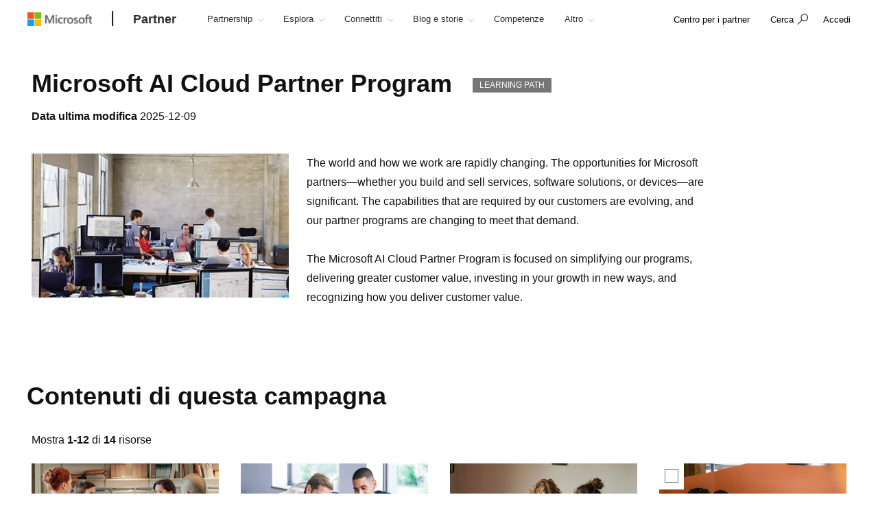

--- FILE ---
content_type: text/html; charset=utf-8
request_url: https://partner.microsoft.com/it-it/asset/collection/evolving-the-microsoft-partner-network-programs
body_size: 21197
content:

<!DOCTYPE html>
<html lang="it-IT">
<head>

    <meta charset="utf-8" />
    <meta http-equiv="X-UA-Compatible" content="IE=edge" />
    <meta content="text/html; charset=utf-8" http-equiv="Content-Type" />
    <link rel="shortcut icon" type="image/x-icon" href="/favicon.ico" />
    <title>Microsoft AI Cloud Partner Program </title>
    <meta name="description" content="" />
    <meta name="keywords" content="" />
    <meta name="viewport" content="width=device-width, initial-scale=1" />

   

    <!--
To collect end-user usage analytics about your application,
insert the following script into each page you want to track.
Place this code immediately before the closing </head> tag,
and before any other scripts. Your first data will appear
automatically in just a few seconds.
-->
<script type="text/javascript">
    var appInsights = window.appInsights || function(config) {
        function r(config) {
            t[config] = function() {
                var i = arguments;
                t.queue.push(function() { t[config].apply(t, i) })
            }
        }

        var t = { config: config }, u = document, e = window, o = "script", s = u.createElement(o), i, f;
        for (s.src = config.url || "//az416426.vo.msecnd.net/scripts/a/ai.0.js", u.getElementsByTagName(o)[0].parentNode.appendChild(s), t.cookie = u.cookie, t.queue = [], i = ["Event", "Exception", "Metric", "PageView", "Trace"]; i.length;)r("track" + i.pop());
        return r("setAuthenticatedUserContext"), r("clearAuthenticatedUserContext"), config.disableExceptionTracking || (i = "onerror", r("_" + i), f = e[i], e[i] = function(config, r, u, e, o) {
            var s = f && f(config, r, u, e, o);
            return s !== !0 && t["_" + i](config, r, u, e, o), s
        }), t
    }({
        instrumentationKey: "0088207c-acbf-4357-84ee-8c3f18c7bc7b"
    });

    window.appInsights = appInsights;
    appInsights.trackPageView();
</script>

    <link href="/mssc/NewStandard/styles?v=BVJfEpc3KPaODXFDet7ssKGCuaWWvdCnQJ4sRB8JysE1" rel="stylesheet"/>




    <script src="/mssc/NewStandard/vendorjavascript?v=2k2s5R9MV0ojcErSZ6mW617BC_4rv5rYuSfpU-9jqWc1"></script>

    <script src="/mssc/NewStandard/Notifications?v=4J0av7wweGi5Ne9VCBe6xxQjfI_NwllRJ6czpJFp8jM1"></script>


    <script src="https://wcpstatic.microsoft.com/mscc/lib/v2/wcp-consent.js"></script>
    <script src="/mssc/javascript/EnableManageCookiesLink?v=J9QNanwyTcUoWRRf4q3c0EoAhrFNnQXihNzM8eTCRoI1"></script>


    <script>
        function GetTealiumCacheUrl() {
            return '/_SetTealiumCache';
        }
    </script>
    <script src="/mssc/NewStandard/TealiumCache?v=I2C63qKtX3WhFIErxTKhZipygvJSTF3juLu8Kva2_IU1"></script>






<link href="/mssc/NewStandard/FluentctaStyles?v=utRM_mr_yrjSAsULsDyyNpjN3G84kBI4mXLUOLtCtSM1" rel="stylesheet"/>

<link href="/mssc/NewStandard/fontRampV3styles?v=ayO5jrHnCDepIUXDMmCq-VkK-XYfsdGtUqw5xGl7Svk1" rel="stylesheet"/>

<link href="/mssc/NewStandard/forceBodyTo1em?v=PqPHtOUDjl8MYX-xbsP7Al7gGh7_ga6UyAVSh9G0Jck1" rel="stylesheet"/>

<link href="/mssc/NewStandard/bootstrapOverridesV1?v=4vdVFV9SXeLZ0-lKyv99CNGf3vv_ksfvp4fBjv5TRBE1" rel="stylesheet"/>


<link href="/mssc/NewStandard/LightNav?v=p66qhNAEWzgjh7tZPQ84xRpNPg1c7L0hslytDC8k4Yo1" rel="stylesheet"/>

<script src="/mssc/javascript/universal-header-v3-location?v=ylOM4h6QJZd8tLgDA5IiDrcRskEg4USncuqfuLSPaRQ1"></script>



<script src="/mssc/javascript/authentication?v=L61CY4QDC3ySwTIyPCbMgn-Ka_ZnwNw6OFRTt6QwSGc1"></script>

<script type="text/javascript">
    // TBD, pending the invention of a way to use MSAL JS to truely, silently, get a token from across domains
</script>

            <meta property="og:URL" content="https://partner.microsoft.com/it-it/asset/collection/evolving-the-microsoft-partner-network-programs" />
        <meta property="og:image" content="https://partner.microsoft.com/-/media/mssc/mpn/partner/saas-solution-guide/saas-solution-guide/mpn-social-share-image.jpg" />
        <meta name="twitter:image" content="https://partner.microsoft.com/-/media/mssc/mpn/partner/saas-solution-guide/saas-solution-guide/mpn-social-share-image.jpg" />
        <meta property="og:locale" content="it_IT" />
        <meta property="og:site_name" content="partner.microsoft.com" />
    <meta property="og:type" content="article" />
    <meta name="twitter:card" content="summary" />

            <meta name="Search.SMDSCategory" content="d1d04f40-2050-479c-9099-93d9df81d268" xmlns="http://www.w3.org/1999/xhtml" />
        <meta name="Search.SMDSCategory" content="c6e60a35-c418-4586-8cab-3b66b476f643" xmlns="http://www.w3.org/1999/xhtml" />
        <meta name="Search.SMDSCategory" content="e21bdc9f-2da0-463b-aa22-7d92ce9ecba9" xmlns="http://www.w3.org/1999/xhtml" />
        <meta name="Search.SMDSCategory" content="9d7acfb3-c1d5-4ee2-ad7b-52cacf977fb0" xmlns="http://www.w3.org/1999/xhtml" />

    
    

    <script>window['_fs_debug'] = false; window['_fs_host'] = 'fullstory.com'; window['_fs_script'] = 'edge.fullstory.com/s/fs.js'; window['_fs_org'] = 'VWMHY'; window['_fs_namespace'] = 'FS'; (function(m,n,e,t,l,o,g,y){ if (e in m) {if(m.console && m.console.log) { m.console.log('FullStory namespace conflict. Please set window["_fs_namespace"].');} return;} g=m[e]=function(a,b,s){g.q?g.q.push([a,b,s]):g._api(a,b,s);};g.q=[]; o=n.createElement(t);o.async=1;o.crossOrigin='anonymous';o.src='https://'+_fs_script; y=n.getElementsByTagName(t)[0];y.parentNode.insertBefore(o,y); g.identify=function(i,v,s){g(l,{uid:i},s);if(v)g(l,v,s)};g.setUserVars=function(v,s){g(l,v,s)};g.event=function(i,v,s){g('event',{n:i,p:v},s)}; g.anonymize=function(){g.identify(!!0)}; g.shutdown=function(){g("rec",!1)};g.restart=function(){g("rec",!0)}; g.log = function(a,b){g("log",[a,b])}; g.consent=function(a){g("consent",!arguments.length||a)}; g.identifyAccount=function(i,v){o='account';v=v||{};v.acctId=i;g(o,v)}; g.clearUserCookie=function(){}; g._w={};y='XMLHttpRequest';g._w[y]=m[y];y='fetch';g._w[y]=m[y]; if(m[y])m[y]=function(){return g._w[y].apply(this,arguments)}; g._v="1.2.0"; })(window,document,window['_fs_namespace'],'script','user');</script>

    
        <style>
    .dropdown-pivot-row .dropdown-pivot .selected-alert {display:none !important}
.dropdown-pivot label {display:none!important}
.flex-content-switcher-navlist li .tab-link {padding-top: 16px !important; padding-bottom: 16px !important;}
.flex-content-switcher-navpanel {padding-top: 0px !important; }
.flex-content-switcher-nav {min-height: 0px !important; }
.flex-content-switcher-content {min-height: 0px !important; }
.flex-photo-banner-container.row.ultra-blue.banner-2  .content-panel-inner .subhead1 {color: white;} 

    </style>
    <script type="text/javascript">
        window.onload = function RemoveWebsiteLangCookie() {
setTimeout(() => {
  console.log("remove lang unload");
    document.cookie = "partner.microsoft.com#lang=; expires=Thu, 01 Jan 1970 00:00:00 UTC; path=/;";
    console.log("remove lang-- done");
    // Function to be executed
}, 2000);	
}

    </script>

            <script src="/~/Media/ExternalReferences/Partner/MPNCore1.ashx"></script>
        <script src=" /~/Media/ExternalReferences/Partner/MPNCorePartnerBI.ashx"></script>
        <script src=" /~/media/ExternalReferences/Partner/hashtagfix.js"></script>
        <script src=" /~/media/ExternalReferences/Partner/361394.ashx"></script>
        <script src="/~/Media/MsSC/ExternalReferences/363556b.ashx"></script>

    <!--Emtpy Blade, no data source-->
    
    


</head>



<body data-spy="scroll" data-target="#msScrollspy" class=" ">


        <input type="hidden" id="hdnTenantKey" value="f566ae2f951641dba55feb201ae132c1-4de69316-04e6-4337-aa82-7d0f50fc7079-6872" />
        <input type="hidden" id="hdnGPCOptInValue" runat="server" />
<script type='text/javascript'>
    console.log("replac script");
</script>

    <!-- Overlay Placeholder -->
    
    



    <script>
    gmositecore._contextItemId = "d1d04f40-2050-479c-9099-93d9df81d268";
    gmositecore._isPreview = "false";
    gmositecore._trackPageEventUrl = "/_TrackPageEvent";
    gmositecore._trackAssetProfileUrl = "/_TrackAssetProfile";
    gmositecore._triggerGoalUrl = "/_triggerGoal?goal=goalName";
    gmositecore._welcomeUrl = "";
    gmositecore._authType = "OpenIdConnect";
    gmositecore._useAccessibleVideoPlayer = "False";
    </script>
    <input id="currentURLLocale" name="currentURLLocale" type="hidden" value="it-IT" />

    <form id="mainform" method="post">
        <!--[if lte IE 7]>
            <p class="browsehappy">You are using an <strong>outdated</strong> browser. Please <a href="http://browsehappy.com/">upgrade your browser</a> to improve your experience.</p>
        <![endif]-->

        <div>
            <!-- Header Rendering -->
            <div id="cookie-banner"></div>
            <div>
    <div id="skiptocontent">
        <a href="#main-content" id="skip-link">Skip to Main Content</a>
    </div>
</div>



            <!--Emtpy Blade, no data source-->
            <!--header start-->


<div class="navbar navbar-fixed-top universal-header-v3 panel-dropdowns"  data-tracking-bladetype="UniversalHeaderV3" data-tracking-bladename="_Unified-Header" >
    <div class="container-v3">
        <div class="navbar-header-wrapper">
            <div class="navbar-header">
                <div class="navbar-top-menu">
                    <!-- hamburger menu -->
                    <div class="nav-hamburger">
                        <a href="javascript:void(0);" class="nav-hamburger-link" aria-label="Hamburger menu" tabindex="1">
                            <span class="nav-hamburger-inner"></span>
                        </a>
                    </div>
                    <!-- logo -->
                    <div class="ms-logo" role="banner">
                        
                        <a class="hidden-xs" aria-label="Microsoft logo" href="https://www.microsoft.com">
<img src="/-/media/mssc/ms-logo/microsoft-header-logo.png?h=46&amp;iar=0&amp;w=216&amp;la=it&amp;hash=D9F0985F512401A4A1D057F59D5295F4" class="hidden-xs" alt="Microsoft logo" width="216" height="46" aria-label="Microsoft logo" style="height:20px; width:auto;" />                        </a>

                        
                        <a class="visible-xs" aria-label="Microsoft logo" href="https://www.microsoft.com">
<img src="/-/media/mssc/ms-logo/microsoft_header_logo_mobile.png?h=46&amp;iar=0&amp;w=46&amp;la=it&amp;hash=E508555DEB1D5D2BEB5B10B9F6DE3EA3" class="visible-xs" alt="Microsoft Logo" width="46" height="46" aria-label="Microsoft logo" style="height:20px; width:auto;" />                        </a>
                    </div>
                    <!-- /.end logo -->

                    <!-- Sign in-->

        <div class="pull-right signin-control fs-exclude">
                <div class="pull-right nav-header-login-section">
                    <a href="/_login?authType=OpenIdConnect" onclick="gmositecore.signin('OpenIdConnect'); return false;" class="signin-icon">
                        <span class="">Accedi</span>
                    </a>
                </div>
        </div>


                    <!-- Menu-->
                    <!-- Notification-->
                    <!-- Search from POC using bootstrap -->
                        <div class="dropdown categories-nav-li search-div light-nav-hidden" role="navigation">
                            <a href="javascript:void(0);" class="dropdown-toggle categories-nav-a search-a search-a__no-all-ms"  data-toggle="dropdown" role="button">
                                <span class="icon icon-search" role="img" aria-label="search icon"></span>
                                <span class="tooltiptext">search</span>
                                <span class="icon icon-arrow-back mobile-search-close"></span>
                                <span class="nav-search-text" role="button" aria-expanded="false">Cerca</span>
                            </a>
                            
    <input id="hdnResultsPath" value="https://partner.microsoft.com/it-it/Search#/?search=" type="hidden" />
    <input id="hdnKeywordsNeededPromptText" value="Immetti una o pi&#249; parole" type="hidden" />
        <div class="dropdown-menu search-bar-v3">
            <div class="search-dropdown-form">
                <div class="search-dropdown-curated">
                        <div class="search-dropdown-recent">
                            <a href="#" class="search-dropdown-clear-recent" title="Cancella">Cancella</a>
                            <div class="search-dropdown-recent-label">Recenti</div>
                            <ul data-tracking-bladename="Search_recent"><li>&nbsp;</li></ul>
                        </div>
                                            <div class="search-dropdown-trending">
                            <div class="search-dropdown-trending-label">Consigliati</div>
                            <ul data-tracking-bladename="Search_suggestions">
                                            <li><a href="https://partner.microsoft.com/it-it/partnership/solutions-partner" title="Scopri di pi&#249; sulle designazioni di partner di soluzioni" tabindex="7"><img src="/-/media/mssc/mpn/external/trending/checks.png" alt="Scopri di pi&#249; sulle designazioni di partner di soluzioni" />Scopri di pi&#249; sulle designazioni di partner di soluzioni</a></li>
                                            <li><a href="https://partner.microsoft.com/it-it/solutions/azure/server-migration" title="Aiuta i tuoi clienti a passare al cloud" tabindex="7"><img src="/-/media/mssc/mpn/external/trending/servermigration.png" alt="Aiuta i tuoi clienti a passare al cloud" />Aiuta i tuoi clienti a passare al cloud</a></li>
                                            <li><a href="https://partner.microsoft.com/it-it/partnership/my-insights" title="Visualizza report sui ricavi e sul rendimento" tabindex="7"><img src="/-/media/mssc/mpn/external/trending/financial.png" alt="Visualizza report sui ricavi e sul rendimento" />Visualizza report sui ricavi e sul rendimento</a></li>
                            </ul>
                        </div>
                </div>
                <input class="search-dropdown-input"
                       placeholder="Cerca nel Partner Network"
                       title="Cerca nel Partner Network"
                       aria-label="Search" name="SearchTextInHeader"
                       id="SearchTextinHeaderV3"
                       data-enablebingsuggestions="True"
                       data-enablelocalesensitivityforbingsuggestions="False"
                       data-bingsuggestionapitoken="658d784d624c4763a4ab94ac23b6307c"
                       data-bingcustomconfigurationid="2901c057-9537-46dd-911a-bbf4f75f74f8"
                       data-enablerecentsearchlisting="True"
                       data-numberofrecentsearchestokeep="5"
                       data-enabletrending="True" 
                />
                <button type="button" class="search-dropdown-button" id="search-header-icon-v3"><span class="icon icon-search search-dropdown-glyph"></span></button>
                <button type="button" class="search-close"><span>Annulla</span></button>

            </div>
        </div>

                        </div>
                    <!-- /.end of the right sign in -->
                    <!-- nav bar menu start -->
                    <div class="collapse navbar-collapse uh-navigation" id="navbar-collapse-1">
                        <ul class="nav navbar-nav uh_nav" role="list">
                            
            <li class="signin-mobile" role="menuitem">
                <a href="/_login?authType=OpenIdConnect" onclick="gmositecore.signin('OpenIdConnect'); return false;" class="dropdown-toggle uh-navigation-dropdown" data-toggle="dropdown">
                    <p class="pull-left nw-nav-text">Accedi</p>
                </a>

            </li>
                            <!-- add in site name -->
                            <li class="current-site">
                                    <a class="dropdown-toggle uh-navigation-dropdown icon-caret-rotate" href="https://partner.microsoft.com/it-it/" aria-label="Partner" tabindex="1">
                                        <p class="nw-nav-text">Partner</p>
                                    </a>
                            </li>

                            <!-- site name end-->
                                        <li data-nav-item="1001" class="categories-nav-items light-nav-hidden">

                                            <a href="javascript:void(0);" class="dropdown-toggle icon-caret-rotate base-menu-item uh-navigation-dropdown" role="button" aria-label="Partnership" data-toggle=dropdown aria-expanded=false tabindex="1" title="">
                                                <p class="pull-left uh-p-bottom">
                                                    <span class="nw-nav-text">Partnership</span>
                                                        <span class="icon icon-caret-down"></span>
                                                </p>
                                            </a>

                                                <ul class="uh-dropdown-menu" >
                                                            <li class="uh-dropdown-submenu">

                                                                <a href="javascript:void(0);" class="dropdown-toggle icon-caret-rotate uh-navigation-dropdown-submenu" role="button" data-toggle=true aria-label="1 of 5 Inizia subito" aria-expanded=false title="">
                                                                    <p class="submenu-dropdown-text"> Inizia subito</p>
                                                                        <span class="icon icon-caret-down"></span>

                                                                </a>
                                                                    <ul class="uh-dropdown-menu uh-child-submenu">
                                                                                <li>
                                                                                    <a href="https://partner.microsoft.com/dashboard/account/v3/enrollment/introduction/partnership" class="uh-secondary" aria-label="1 of 4 Partecipa al programma per i partner">
                                                                                        <p class="submenu-dropdown-text">Partecipa al programma per i partner</p>
                                                                                    </a>
                                                                                </li>
                                                                                <li>
                                                                                    <a href="https://partner.microsoft.com/it-it/partnership/partner-benefits-packages" class="uh-secondary" aria-label="2 of 4 Pacchetti di vantaggi per i partner">
                                                                                        <p class="submenu-dropdown-text">Pacchetti di vantaggi per i partner</p>
                                                                                    </a>
                                                                                </li>
                                                                                <li>
                                                                                    <a href="https://partner.microsoft.com/it-it/partnership/isv-growth" class="uh-secondary" aria-label="3 of 4 Aziende di sviluppo software">
                                                                                        <p class="submenu-dropdown-text">Aziende di sviluppo software</p>
                                                                                    </a>
                                                                                </li>
                                                                                <li>
                                                                                    <a href="https://partner.microsoft.com/it-it/partnership/compare-programs" class="uh-secondary" aria-label="4 of 4 Confronta le offerte">
                                                                                        <p class="submenu-dropdown-text">Confronta le offerte</p>
                                                                                    </a>
                                                                                </li>
                                                                    </ul>
                                                            </li>
                                                            <li class="uh-dropdown-submenu">

                                                                <a href="javascript:void(0);" class="dropdown-toggle icon-caret-rotate uh-navigation-dropdown-submenu" role="button" data-toggle=true aria-label="2 of 5 Crea" aria-expanded=false title="">
                                                                    <p class="submenu-dropdown-text"> Crea</p>
                                                                        <span class="icon icon-caret-down"></span>

                                                                </a>
                                                                    <ul class="uh-dropdown-menu uh-child-submenu">
                                                                                <li>
                                                                                    <a href="https://partner.microsoft.com/it-it/explore/artificial-intelligence" class="uh-secondary" aria-label="1 of 3 IA">
                                                                                        <p class="submenu-dropdown-text">IA</p>
                                                                                    </a>
                                                                                </li>
                                                                                <li>
                                                                                    <a href="https://partner.microsoft.com/it-it/partnership/partner/security" class="uh-secondary" aria-label="2 of 3 Rafforza la sicurezza">
                                                                                        <p class="submenu-dropdown-text">Rafforza la sicurezza</p>
                                                                                    </a>
                                                                                </li>
                                                                                <li>
                                                                                    <a href="https://partner.microsoft.com/it-it/explore/solution-areas" class="uh-secondary" aria-label="3 of 3 Aree di soluzione">
                                                                                        <p class="submenu-dropdown-text">Aree di soluzione</p>
                                                                                    </a>
                                                                                </li>
                                                                    </ul>
                                                            </li>
                                                            <li class="uh-dropdown-submenu">

                                                                <a href="javascript:void(0);" class="dropdown-toggle icon-caret-rotate uh-navigation-dropdown-submenu" role="button" data-toggle=true aria-label="3 of 5 Commercializzazione" aria-expanded=false title="">
                                                                    <p class="submenu-dropdown-text"> Commercializzazione</p>
                                                                        <span class="icon icon-caret-down"></span>

                                                                </a>
                                                                    <ul class="uh-dropdown-menu uh-child-submenu">
                                                                                <li>
                                                                                    <a href="https://partner.microsoft.com/it-it/solutions/go-to-market" class="uh-secondary" aria-label="1 of 3 Risorse di marketing">
                                                                                        <p class="submenu-dropdown-text">Risorse di marketing</p>
                                                                                    </a>
                                                                                </li>
                                                                                <li>
                                                                                    <a href="https://partner.microsoft.com/it-it/partnership/marketplace" class="uh-secondary" aria-label="2 of 3 Marketplace di Microsoft">
                                                                                        <p class="submenu-dropdown-text">Marketplace di Microsoft</p>
                                                                                    </a>
                                                                                </li>
                                                                                <li>
                                                                                    <a href="https://partner.microsoft.com/it-it/asset" class="uh-secondary" aria-label="3 of 3 Risorse del programma">
                                                                                        <p class="submenu-dropdown-text">Risorse del programma</p>
                                                                                    </a>
                                                                                </li>
                                                                    </ul>
                                                            </li>
                                                            <li class="uh-dropdown-submenu">

                                                                <a href="javascript:void(0);" class="dropdown-toggle icon-caret-rotate uh-navigation-dropdown-submenu" role="button" data-toggle=true aria-label="4 of 5 Vendita" aria-expanded=false title="">
                                                                    <p class="submenu-dropdown-text"> Vendita</p>
                                                                        <span class="icon icon-caret-down"></span>

                                                                </a>
                                                                    <ul class="uh-dropdown-menu uh-child-submenu">
                                                                                <li>
                                                                                    <a href="https://partner.microsoft.com/it-it/partnership/sell-with-microsoft" class="uh-secondary" aria-label="1 of 5 Vendi insieme a Microsoft">
                                                                                        <p class="submenu-dropdown-text">Vendi insieme a Microsoft</p>
                                                                                    </a>
                                                                                </li>
                                                                                <li>
                                                                                    <a href="https://partner.microsoft.com/it-it/partnership/cloud-solution-provider" class="uh-secondary" aria-label="2 of 5 Cloud Solution Provider">
                                                                                        <p class="submenu-dropdown-text">Cloud Solution Provider</p>
                                                                                    </a>
                                                                                </li>
                                                                                <li>
                                                                                    <a href="https://partner.microsoft.com/it-it/partnership/new-commerce" class="uh-secondary" aria-label="3 of 5 Nuova esperienza commerciale">
                                                                                        <p class="submenu-dropdown-text">Nuova esperienza commerciale</p>
                                                                                    </a>
                                                                                </li>
                                                                                <li>
                                                                                    <a href="https://partner.microsoft.com/it-it/partnership/partner-incentives" class="uh-secondary" aria-label="4 of 5 Incentivi per i partner">
                                                                                        <p class="submenu-dropdown-text">Incentivi per i partner</p>
                                                                                    </a>
                                                                                </li>
                                                                                <li>
                                                                                    <a href="https://partner.microsoft.com/it-it/partnership/licensing-for-partners" class="uh-secondary" aria-label="5 of 5 Licenze per i partner">
                                                                                        <p class="submenu-dropdown-text">Licenze per i partner</p>
                                                                                    </a>
                                                                                </li>
                                                                    </ul>
                                                            </li>
                                                            <li class="uh-dropdown-submenu">

                                                                <a href="javascript:void(0);" class="dropdown-toggle icon-caret-rotate uh-navigation-dropdown-submenu" role="button" data-toggle=true aria-label="5 of 5 Distinguiti" aria-expanded=false title="">
                                                                    <p class="submenu-dropdown-text"> Distinguiti</p>
                                                                        <span class="icon icon-caret-down"></span>

                                                                </a>
                                                                    <ul class="uh-dropdown-menu uh-child-submenu">
                                                                                <li>
                                                                                    <a href="https://partner.microsoft.com/it-it/partnership/solutions-partner" class="uh-secondary" aria-label="1 of 3 Designazioni Partner di soluzioni">
                                                                                        <p class="submenu-dropdown-text">Designazioni Partner di soluzioni</p>
                                                                                    </a>
                                                                                </li>
                                                                                <li>
                                                                                    <a href="https://partner.microsoft.com/it-it/partnership/specialization" class="uh-secondary" aria-label="2 of 3 Specializzazioni">
                                                                                        <p class="submenu-dropdown-text">Specializzazioni</p>
                                                                                    </a>
                                                                                </li>
                                                                                <li>
                                                                                    <a href="https://partner.microsoft.com/it-it/partnership/azure-expert-msp" class="uh-secondary" aria-label="3 of 3 Azure Expert MSP">
                                                                                        <p class="submenu-dropdown-text">Azure Expert MSP</p>
                                                                                    </a>
                                                                                </li>
                                                                    </ul>
                                                            </li>

                                                </ul>

                                        </li>
                                        <li data-nav-item="1002" class="categories-nav-items light-nav-hidden">

                                            <a href="javascript:void(0);" class="dropdown-toggle icon-caret-rotate base-menu-item uh-navigation-dropdown" role="button" aria-label="Esplora" data-toggle=dropdown aria-expanded=false tabindex="1" title="">
                                                <p class="pull-left uh-p-bottom">
                                                    <span class="nw-nav-text">Esplora</span>
                                                        <span class="icon icon-caret-down"></span>
                                                </p>
                                            </a>

                                                <ul class="uh-dropdown-menu" >
                                                            <li class="uh-dropdown-submenu">

                                                                <a href="javascript:void(0);" class="dropdown-toggle icon-caret-rotate uh-navigation-dropdown-submenu" role="button" data-toggle=true aria-label="1 of 2 Per opportunit&#224;" aria-expanded=false title="">
                                                                    <p class="submenu-dropdown-text"> Per opportunit&#224;</p>
                                                                        <span class="icon icon-caret-down"></span>

                                                                </a>
                                                                    <ul class="uh-dropdown-menu uh-child-submenu">
                                                                                <li>
                                                                                    <a href="https://partner.microsoft.com/it-it/solutions/industry-solutions" class="uh-secondary" aria-label="1 of 5 Settori">
                                                                                        <p class="submenu-dropdown-text">Settori</p>
                                                                                    </a>
                                                                                </li>
                                                                                <li>
                                                                                    <a href="https://devicepartner.microsoft.com/" class="uh-secondary" aria-label="2 of 5 Partner Device">
                                                                                        <p class="submenu-dropdown-text">Partner Device</p>
                                                                                    </a>
                                                                                </li>
                                                                                <li>
                                                                                    <a href="https://partner.microsoft.com/it-it/partnership/training-services-partners" class="uh-secondary" aria-label="3 of 5 Partner Learning">
                                                                                        <p class="submenu-dropdown-text">Partner Learning</p>
                                                                                    </a>
                                                                                </li>
                                                                                <li>
                                                                                    <a href="https://partner.microsoft.com/it-it/explore/education" class="uh-secondary" aria-label="4 of 5 Partner Education">
                                                                                        <p class="submenu-dropdown-text">Partner Education</p>
                                                                                    </a>
                                                                                </li>
                                                                                <li>
                                                                                    <a href="https://partner.microsoft.com/it-it/solutions/nonprofit" class="uh-secondary" aria-label="5 of 5 No profit">
                                                                                        <p class="submenu-dropdown-text">No profit</p>
                                                                                    </a>
                                                                                </li>
                                                                    </ul>
                                                            </li>
                                                            <li class="uh-dropdown-submenu">

                                                                <a href="javascript:void(0);" class="dropdown-toggle icon-caret-rotate uh-navigation-dropdown-submenu" role="button" data-toggle=true aria-label="2 of 2 Per area di soluzione" aria-expanded=false title="">
                                                                    <p class="submenu-dropdown-text"> Per area di soluzione</p>
                                                                        <span class="icon icon-caret-down"></span>

                                                                </a>
                                                                    <ul class="uh-dropdown-menu uh-child-submenu">
                                                                                <li>
                                                                                    <a href="https://partner.microsoft.com/it-it/explore/solution-areas" class="uh-secondary" aria-label="1 of 4 Tutte le aree di soluzioni">
                                                                                        <p class="submenu-dropdown-text">Tutte le aree di soluzioni</p>
                                                                                    </a>
                                                                                </li>
                                                                                <li>
                                                                                    <a href="https://partner.microsoft.com/it-it/explore/solution-areas/ai-business-solutions" class="uh-secondary" aria-label="2 of 4 Soluzioni aziendali basate sull&#39;IA">
                                                                                        <p class="submenu-dropdown-text">Soluzioni aziendali basate sull&#39;IA</p>
                                                                                    </a>
                                                                                </li>
                                                                                <li>
                                                                                    <a href="https://partner.microsoft.com/it-it/explore/solution-areas/cloud-ai-platforms" class="uh-secondary" aria-label="3 of 4 Piattaforme cloud e di IA">
                                                                                        <p class="submenu-dropdown-text">Piattaforme cloud e di IA</p>
                                                                                    </a>
                                                                                </li>
                                                                                <li>
                                                                                    <a href="https://partner.microsoft.com/it-it/explore/solution-areas/security" class="uh-secondary" aria-label="4 of 4 Sicurezza">
                                                                                        <p class="submenu-dropdown-text">Sicurezza</p>
                                                                                    </a>
                                                                                </li>
                                                                    </ul>
                                                            </li>

                                                </ul>

                                        </li>
                                        <li data-nav-item="1003" class="categories-nav-items light-nav-hidden">

                                            <a href="javascript:void(0);" class="dropdown-toggle icon-caret-rotate base-menu-item uh-navigation-dropdown" role="button" aria-label="Connettiti" data-toggle=dropdown aria-expanded=false tabindex="1" title="">
                                                <p class="pull-left uh-p-bottom">
                                                    <span class="nw-nav-text">Connettiti</span>
                                                        <span class="icon icon-caret-down"></span>
                                                </p>
                                            </a>

                                                <ul class="uh-dropdown-menu" >
                                                            <li class="uh-dropdown-submenu">

                                                                <a href="javascript:void(0);" class="dropdown-toggle icon-caret-rotate uh-navigation-dropdown-submenu" role="button" data-toggle=true aria-label="1 of 2 Storie dei partner" aria-expanded=false title="">
                                                                    <p class="submenu-dropdown-text"> Storie dei partner</p>
                                                                        <span class="icon icon-caret-down"></span>

                                                                </a>
                                                                    <ul class="uh-dropdown-menu uh-child-submenu">
                                                                                <li>
                                                                                    <a href="https://partner.microsoft.com/asset/collection/mcaps-start-for-partners#/" class="uh-secondary" aria-label="1 of 3 MCAPS Start per i partner">
                                                                                        <p class="submenu-dropdown-text">MCAPS Start per i partner</p>
                                                                                    </a>
                                                                                </li>
                                                                                <li>
                                                                                    <a href="https://ignite.microsoft.com/home" class="uh-secondary" aria-label="2 of 3 Microsoft Ignite">
                                                                                        <p class="submenu-dropdown-text">Microsoft Ignite</p>
                                                                                    </a>
                                                                                </li>
                                                                                <li>
                                                                                    <a href="https://partner.microsoft.com/inspire/awards" class="uh-secondary" aria-label="3 of 3 Partner of the Year Awards">
                                                                                        <p class="submenu-dropdown-text">Partner of the Year Awards</p>
                                                                                    </a>
                                                                                </li>
                                                                    </ul>
                                                            </li>
                                                            <li class="uh-dropdown-submenu">

                                                                <a href="javascript:void(0);" class="dropdown-toggle icon-caret-rotate uh-navigation-dropdown-submenu" role="button" data-toggle=true aria-label="2 of 2 Community partner" aria-expanded=false title="">
                                                                    <p class="submenu-dropdown-text"> Community partner</p>
                                                                        <span class="icon icon-caret-down"></span>

                                                                </a>
                                                                    <ul class="uh-dropdown-menu uh-child-submenu">
                                                                                <li>
                                                                                    <a href="https://techcommunity.microsoft.com/t5/microsoft-partner-community/ct-p/PartnerCommunity" class="uh-secondary" aria-label="1 of 3 Community partner Microsoft">
                                                                                        <p class="submenu-dropdown-text">Community partner Microsoft</p>
                                                                                    </a>
                                                                                </li>
                                                                                <li>
                                                                                    <a href="https://techcommunity.microsoft.com/category/mcpp/blog/specialization-blog" class="uh-secondary" aria-label="2 of 3 Spazio della community dedicato alle specializzazioni">
                                                                                        <p class="submenu-dropdown-text">Spazio della community dedicato alle specializzazioni</p>
                                                                                    </a>
                                                                                </li>
                                                                                <li>
                                                                                    <a href="https://partner.microsoft.com/it-it/connect/partner-communities" class="uh-secondary" aria-label="3 of 3 Assoc. guid. partner MS">
                                                                                        <p class="submenu-dropdown-text">Assoc. guid. partner MS</p>
                                                                                    </a>
                                                                                </li>
                                                                    </ul>
                                                            </li>

                                                </ul>

                                        </li>
                                        <li data-nav-item="1004" class="categories-nav-items light-nav-hidden">

                                            <a href="javascript:void(0);" class="dropdown-toggle icon-caret-rotate base-menu-item uh-navigation-dropdown" role="button" aria-label="Blog e storie" data-toggle=dropdown aria-expanded=false tabindex="1" title="">
                                                <p class="pull-left uh-p-bottom">
                                                    <span class="nw-nav-text">Blog e storie</span>
                                                        <span class="icon icon-caret-down"></span>
                                                </p>
                                            </a>

                                                <ul class="uh-dropdown-menu">
                                                            <li>
                                                                <a href="https://partner.microsoft.com/it-it/blog" class="uh-secondary uh-secondary-only" aria-label="1 of 2 Blog dei partner Microsoft">
                                                                    <p class="submenu-dropdown-text">Blog dei partner Microsoft</p>
                                                                </a>
                                                            </li>
                                                            <li>
                                                                <a href="https://partner.microsoft.com/it-it/connect/case-studies" class="uh-secondary uh-secondary-only" aria-label="2 of 2 Storie di successo dei partner">
                                                                    <p class="submenu-dropdown-text">Storie di successo dei partner</p>
                                                                </a>
                                                            </li>
                                                </ul>

                                        </li>
                                        <li data-nav-item="1005" class="categories-nav-items light-nav-hidden">

                                            <a href="https://partner.microsoft.com/it-it/training" class=" base-menu-item uh-navigation-dropdown" role="button" aria-label="Competenze"   tabindex="1" title="">
                                                <p class="pull-left uh-p-bottom">
                                                    <span class="nw-nav-text">Competenze</span>
                                                </p>
                                            </a>

                                                <ul class="uh-dropdown-menu">
                                                </ul>

                                        </li>
                                        <li data-nav-item="1006" class="categories-nav-items light-nav-hidden">

                                            <a href="javascript:void(0);" class="dropdown-toggle icon-caret-rotate base-menu-item uh-navigation-dropdown" role="button" aria-label="Supporto e consulenza" data-toggle=dropdown aria-expanded=false tabindex="1" title="">
                                                <p class="pull-left uh-p-bottom">
                                                    <span class="nw-nav-text">Supporto e consulenza</span>
                                                        <span class="icon icon-caret-down"></span>
                                                </p>
                                            </a>

                                                <ul class="uh-dropdown-menu">
                                                            <li>
                                                                <a href="https://partner.microsoft.com/it-it/support" class="uh-secondary uh-secondary-only" aria-label="1 of 3 Supporto">
                                                                    <p class="submenu-dropdown-text">Supporto</p>
                                                                </a>
                                                            </li>
                                                            <li>
                                                                <a href="https://partner.microsoft.com/it-it/support/partnersupport" class="uh-secondary uh-secondary-only" aria-label="2 of 3 Piani di supporto per i partner">
                                                                    <p class="submenu-dropdown-text">Piani di supporto per i partner</p>
                                                                </a>
                                                            </li>
                                                            <li>
                                                                <a href="https://partner.microsoft.com/it-it/training/technical-presales-deployment-services" class="uh-secondary uh-secondary-only" aria-label="3 of 3 Servizi tecnici di prevendita e distribuzione">
                                                                    <p class="submenu-dropdown-text">Servizi tecnici di prevendita e distribuzione</p>
                                                                </a>
                                                            </li>
                                                </ul>

                                        </li>
                                        <li data-nav-item="1007" class="categories-nav-items light-nav-hidden">

                                            <a href="https://partner.microsoft.com/it-it/partnership/find-a-partner" class=" base-menu-item uh-navigation-dropdown" role="button" aria-label="Trova un partner"   tabindex="1" title="">
                                                <p class="pull-left uh-p-bottom">
                                                    <span class="nw-nav-text">Trova un partner</span>
                                                </p>
                                            </a>

                                                <ul class="uh-dropdown-menu">
                                                </ul>

                                        </li>


                            <li class="more-btn hidden categories-nav-items light-nav-hidden" id="moretextlink">
                                <a href="javascript:void(0);" class="dropdown-toggle base-menu-item uh-navigation-dropdown icon-caret-rotate" role="button" data-toggle="dropdown">
                                    <p class="uh-p-bottom">
                                        <span class="nw-nav-text">Altro</span>
                                        <span class="icon icon-caret-down"></span>
                                    </p>
                                </a>
                                <ul class="uh-dropdown-menu" role="presentation">

                                            <li data-nav-item="1001" class="uh-dropdown-submenu">
                                                <a href="javascript:void(0);" class="dropdown-toggle icon-caret-rotate uh-navigation-dropdown-submenu" role="button" data-toggle=dropdown>
                                                    <p class="submenu-dropdown-text"> Partnership</p>

                                                        <span class="icon icon-caret-down"></span>
                                                </a>
                                                    <ul class="uh-dropdown-menu uh-child-submenu">
                                                                <li class="uh-child-tertiary">


                                                                    <a href="javascript:void(0);" class="dropdown-toggle icon-caret-rotate uh-navigation-dropdown-submenu-tertiary" data-toggle=dropdown role="link" aria-label="Inizia subito" aria-expanded=false title="">
                                                                        <p class="submenu-dropdown-text">Inizia subito</p>
                                                                            <span class="icon icon-caret-down"></span>
                                                                    </a>
                                                                        <ul class="uh-dropdown-menu uh-child-submenu uh-tertiary-child-menu">
                                                                                    <li>


                                                                                        <a href="https://partner.microsoft.com/dashboard/account/v3/enrollment/introduction/partnership" aria-label="Partecipa al programma per i partner">
                                                                                            <p class="submenu-dropdown-text">Partecipa al programma per i partner</p>
                                                                                        </a>
                                                                                    </li>
                                                                                    <li>


                                                                                        <a href="https://partner.microsoft.com/it-it/partnership/partner-benefits-packages" aria-label="Pacchetti di vantaggi per i partner">
                                                                                            <p class="submenu-dropdown-text">Pacchetti di vantaggi per i partner</p>
                                                                                        </a>
                                                                                    </li>
                                                                                    <li>


                                                                                        <a href="https://partner.microsoft.com/it-it/partnership/isv-growth" aria-label="Aziende di sviluppo software">
                                                                                            <p class="submenu-dropdown-text">Aziende di sviluppo software</p>
                                                                                        </a>
                                                                                    </li>
                                                                                    <li>


                                                                                        <a href="https://partner.microsoft.com/it-it/partnership/compare-programs" aria-label="Confronta le offerte">
                                                                                            <p class="submenu-dropdown-text">Confronta le offerte</p>
                                                                                        </a>
                                                                                    </li>
                                                                        </ul>
                                                                </li>
                                                                <li class="uh-child-tertiary">


                                                                    <a href="javascript:void(0);" class="dropdown-toggle icon-caret-rotate uh-navigation-dropdown-submenu-tertiary" data-toggle=dropdown role="link" aria-label="Crea" aria-expanded=false title="">
                                                                        <p class="submenu-dropdown-text">Crea</p>
                                                                            <span class="icon icon-caret-down"></span>
                                                                    </a>
                                                                        <ul class="uh-dropdown-menu uh-child-submenu uh-tertiary-child-menu">
                                                                                    <li>


                                                                                        <a href="https://partner.microsoft.com/it-it/explore/artificial-intelligence" aria-label="IA">
                                                                                            <p class="submenu-dropdown-text">IA</p>
                                                                                        </a>
                                                                                    </li>
                                                                                    <li>


                                                                                        <a href="https://partner.microsoft.com/it-it/partnership/partner/security" aria-label="Rafforza la sicurezza">
                                                                                            <p class="submenu-dropdown-text">Rafforza la sicurezza</p>
                                                                                        </a>
                                                                                    </li>
                                                                                    <li>


                                                                                        <a href="https://partner.microsoft.com/it-it/explore/solution-areas" aria-label="Aree di soluzione">
                                                                                            <p class="submenu-dropdown-text">Aree di soluzione</p>
                                                                                        </a>
                                                                                    </li>
                                                                        </ul>
                                                                </li>
                                                                <li class="uh-child-tertiary">


                                                                    <a href="javascript:void(0);" class="dropdown-toggle icon-caret-rotate uh-navigation-dropdown-submenu-tertiary" data-toggle=dropdown role="link" aria-label="Commercializzazione" aria-expanded=false title="">
                                                                        <p class="submenu-dropdown-text">Commercializzazione</p>
                                                                            <span class="icon icon-caret-down"></span>
                                                                    </a>
                                                                        <ul class="uh-dropdown-menu uh-child-submenu uh-tertiary-child-menu">
                                                                                    <li>


                                                                                        <a href="https://partner.microsoft.com/it-it/solutions/go-to-market" aria-label="Risorse di marketing">
                                                                                            <p class="submenu-dropdown-text">Risorse di marketing</p>
                                                                                        </a>
                                                                                    </li>
                                                                                    <li>


                                                                                        <a href="https://partner.microsoft.com/it-it/partnership/marketplace" aria-label="Marketplace di Microsoft">
                                                                                            <p class="submenu-dropdown-text">Marketplace di Microsoft</p>
                                                                                        </a>
                                                                                    </li>
                                                                                    <li>


                                                                                        <a href="https://partner.microsoft.com/it-it/asset" aria-label="Risorse del programma">
                                                                                            <p class="submenu-dropdown-text">Risorse del programma</p>
                                                                                        </a>
                                                                                    </li>
                                                                        </ul>
                                                                </li>
                                                                <li class="uh-child-tertiary">


                                                                    <a href="javascript:void(0);" class="dropdown-toggle icon-caret-rotate uh-navigation-dropdown-submenu-tertiary" data-toggle=dropdown role="link" aria-label="Vendita" aria-expanded=false title="">
                                                                        <p class="submenu-dropdown-text">Vendita</p>
                                                                            <span class="icon icon-caret-down"></span>
                                                                    </a>
                                                                        <ul class="uh-dropdown-menu uh-child-submenu uh-tertiary-child-menu">
                                                                                    <li>


                                                                                        <a href="https://partner.microsoft.com/it-it/partnership/sell-with-microsoft" aria-label="Vendi insieme a Microsoft">
                                                                                            <p class="submenu-dropdown-text">Vendi insieme a Microsoft</p>
                                                                                        </a>
                                                                                    </li>
                                                                                    <li>


                                                                                        <a href="https://partner.microsoft.com/it-it/partnership/cloud-solution-provider" aria-label="Cloud Solution Provider">
                                                                                            <p class="submenu-dropdown-text">Cloud Solution Provider</p>
                                                                                        </a>
                                                                                    </li>
                                                                                    <li>


                                                                                        <a href="https://partner.microsoft.com/it-it/partnership/new-commerce" aria-label="Nuova esperienza commerciale">
                                                                                            <p class="submenu-dropdown-text">Nuova esperienza commerciale</p>
                                                                                        </a>
                                                                                    </li>
                                                                                    <li>


                                                                                        <a href="https://partner.microsoft.com/it-it/partnership/partner-incentives" aria-label="Incentivi per i partner">
                                                                                            <p class="submenu-dropdown-text">Incentivi per i partner</p>
                                                                                        </a>
                                                                                    </li>
                                                                                    <li>


                                                                                        <a href="https://partner.microsoft.com/it-it/partnership/licensing-for-partners" aria-label="Licenze per i partner">
                                                                                            <p class="submenu-dropdown-text">Licenze per i partner</p>
                                                                                        </a>
                                                                                    </li>
                                                                        </ul>
                                                                </li>
                                                                <li class="uh-child-tertiary">


                                                                    <a href="javascript:void(0);" class="dropdown-toggle icon-caret-rotate uh-navigation-dropdown-submenu-tertiary" data-toggle=dropdown role="link" aria-label="Distinguiti" aria-expanded=false title="">
                                                                        <p class="submenu-dropdown-text">Distinguiti</p>
                                                                            <span class="icon icon-caret-down"></span>
                                                                    </a>
                                                                        <ul class="uh-dropdown-menu uh-child-submenu uh-tertiary-child-menu">
                                                                                    <li>


                                                                                        <a href="https://partner.microsoft.com/it-it/partnership/solutions-partner" aria-label="Designazioni Partner di soluzioni">
                                                                                            <p class="submenu-dropdown-text">Designazioni Partner di soluzioni</p>
                                                                                        </a>
                                                                                    </li>
                                                                                    <li>


                                                                                        <a href="https://partner.microsoft.com/it-it/partnership/specialization" aria-label="Specializzazioni">
                                                                                            <p class="submenu-dropdown-text">Specializzazioni</p>
                                                                                        </a>
                                                                                    </li>
                                                                                    <li>


                                                                                        <a href="https://partner.microsoft.com/it-it/partnership/azure-expert-msp" aria-label="Azure Expert MSP">
                                                                                            <p class="submenu-dropdown-text">Azure Expert MSP</p>
                                                                                        </a>
                                                                                    </li>
                                                                        </ul>
                                                                </li>
                                                    </ul>
                                            </li>
                                            <li data-nav-item="1002" class="uh-dropdown-submenu">
                                                <a href="javascript:void(0);" class="dropdown-toggle icon-caret-rotate uh-navigation-dropdown-submenu" role="button" data-toggle=dropdown>
                                                    <p class="submenu-dropdown-text"> Esplora</p>

                                                        <span class="icon icon-caret-down"></span>
                                                </a>
                                                    <ul class="uh-dropdown-menu uh-child-submenu">
                                                                <li class="uh-child-tertiary">


                                                                    <a href="javascript:void(0);" class="dropdown-toggle icon-caret-rotate uh-navigation-dropdown-submenu-tertiary" data-toggle=dropdown role="link" aria-label="Per opportunit&#224;" aria-expanded=false title="">
                                                                        <p class="submenu-dropdown-text">Per opportunit&#224;</p>
                                                                            <span class="icon icon-caret-down"></span>
                                                                    </a>
                                                                        <ul class="uh-dropdown-menu uh-child-submenu uh-tertiary-child-menu">
                                                                                    <li>


                                                                                        <a href="https://partner.microsoft.com/it-it/solutions/industry-solutions" aria-label="Settori">
                                                                                            <p class="submenu-dropdown-text">Settori</p>
                                                                                        </a>
                                                                                    </li>
                                                                                    <li>


                                                                                        <a href="https://devicepartner.microsoft.com/" aria-label="Partner Device">
                                                                                            <p class="submenu-dropdown-text">Partner Device</p>
                                                                                        </a>
                                                                                    </li>
                                                                                    <li>


                                                                                        <a href="https://partner.microsoft.com/it-it/partnership/training-services-partners" aria-label="Partner Learning">
                                                                                            <p class="submenu-dropdown-text">Partner Learning</p>
                                                                                        </a>
                                                                                    </li>
                                                                                    <li>


                                                                                        <a href="https://partner.microsoft.com/it-it/explore/education" aria-label="Partner Education">
                                                                                            <p class="submenu-dropdown-text">Partner Education</p>
                                                                                        </a>
                                                                                    </li>
                                                                                    <li>


                                                                                        <a href="https://partner.microsoft.com/it-it/solutions/nonprofit" aria-label="No profit">
                                                                                            <p class="submenu-dropdown-text">No profit</p>
                                                                                        </a>
                                                                                    </li>
                                                                        </ul>
                                                                </li>
                                                                <li class="uh-child-tertiary">


                                                                    <a href="javascript:void(0);" class="dropdown-toggle icon-caret-rotate uh-navigation-dropdown-submenu-tertiary" data-toggle=dropdown role="link" aria-label="Per area di soluzione" aria-expanded=false title="">
                                                                        <p class="submenu-dropdown-text">Per area di soluzione</p>
                                                                            <span class="icon icon-caret-down"></span>
                                                                    </a>
                                                                        <ul class="uh-dropdown-menu uh-child-submenu uh-tertiary-child-menu">
                                                                                    <li>


                                                                                        <a href="https://partner.microsoft.com/it-it/explore/solution-areas" aria-label="Tutte le aree di soluzioni">
                                                                                            <p class="submenu-dropdown-text">Tutte le aree di soluzioni</p>
                                                                                        </a>
                                                                                    </li>
                                                                                    <li>


                                                                                        <a href="https://partner.microsoft.com/it-it/explore/solution-areas/ai-business-solutions" aria-label="Soluzioni aziendali basate sull&#39;IA">
                                                                                            <p class="submenu-dropdown-text">Soluzioni aziendali basate sull&#39;IA</p>
                                                                                        </a>
                                                                                    </li>
                                                                                    <li>


                                                                                        <a href="https://partner.microsoft.com/it-it/explore/solution-areas/cloud-ai-platforms" aria-label="Piattaforme cloud e di IA">
                                                                                            <p class="submenu-dropdown-text">Piattaforme cloud e di IA</p>
                                                                                        </a>
                                                                                    </li>
                                                                                    <li>


                                                                                        <a href="https://partner.microsoft.com/it-it/explore/solution-areas/security" aria-label="Sicurezza">
                                                                                            <p class="submenu-dropdown-text">Sicurezza</p>
                                                                                        </a>
                                                                                    </li>
                                                                        </ul>
                                                                </li>
                                                    </ul>
                                            </li>
                                            <li data-nav-item="1003" class="uh-dropdown-submenu">
                                                <a href="javascript:void(0);" class="dropdown-toggle icon-caret-rotate uh-navigation-dropdown-submenu" role="button" data-toggle=dropdown>
                                                    <p class="submenu-dropdown-text"> Connettiti</p>

                                                        <span class="icon icon-caret-down"></span>
                                                </a>
                                                    <ul class="uh-dropdown-menu uh-child-submenu">
                                                                <li class="uh-child-tertiary">


                                                                    <a href="javascript:void(0);" class="dropdown-toggle icon-caret-rotate uh-navigation-dropdown-submenu-tertiary" data-toggle=dropdown role="link" aria-label="Storie dei partner" aria-expanded=false title="">
                                                                        <p class="submenu-dropdown-text">Storie dei partner</p>
                                                                            <span class="icon icon-caret-down"></span>
                                                                    </a>
                                                                        <ul class="uh-dropdown-menu uh-child-submenu uh-tertiary-child-menu">
                                                                                    <li>


                                                                                        <a href="https://partner.microsoft.com/asset/collection/mcaps-start-for-partners#/" aria-label="MCAPS Start per i partner">
                                                                                            <p class="submenu-dropdown-text">MCAPS Start per i partner</p>
                                                                                        </a>
                                                                                    </li>
                                                                                    <li>


                                                                                        <a href="https://ignite.microsoft.com/home" aria-label="Microsoft Ignite">
                                                                                            <p class="submenu-dropdown-text">Microsoft Ignite</p>
                                                                                        </a>
                                                                                    </li>
                                                                                    <li>


                                                                                        <a href="https://partner.microsoft.com/inspire/awards" aria-label="Partner of the Year Awards">
                                                                                            <p class="submenu-dropdown-text">Partner of the Year Awards</p>
                                                                                        </a>
                                                                                    </li>
                                                                        </ul>
                                                                </li>
                                                                <li class="uh-child-tertiary">


                                                                    <a href="javascript:void(0);" class="dropdown-toggle icon-caret-rotate uh-navigation-dropdown-submenu-tertiary" data-toggle=dropdown role="link" aria-label="Community partner" aria-expanded=false title="">
                                                                        <p class="submenu-dropdown-text">Community partner</p>
                                                                            <span class="icon icon-caret-down"></span>
                                                                    </a>
                                                                        <ul class="uh-dropdown-menu uh-child-submenu uh-tertiary-child-menu">
                                                                                    <li>


                                                                                        <a href="https://techcommunity.microsoft.com/t5/microsoft-partner-community/ct-p/PartnerCommunity" aria-label="Community partner Microsoft">
                                                                                            <p class="submenu-dropdown-text">Community partner Microsoft</p>
                                                                                        </a>
                                                                                    </li>
                                                                                    <li>


                                                                                        <a href="https://techcommunity.microsoft.com/category/mcpp/blog/specialization-blog" aria-label="Spazio della community dedicato alle specializzazioni">
                                                                                            <p class="submenu-dropdown-text">Spazio della community dedicato alle specializzazioni</p>
                                                                                        </a>
                                                                                    </li>
                                                                                    <li>


                                                                                        <a href="https://partner.microsoft.com/it-it/connect/partner-communities" aria-label="Assoc. guid. partner MS">
                                                                                            <p class="submenu-dropdown-text">Assoc. guid. partner MS</p>
                                                                                        </a>
                                                                                    </li>
                                                                        </ul>
                                                                </li>
                                                    </ul>
                                            </li>
                                            <li data-nav-item="1004" class="uh-dropdown-submenu">
                                                <a href="javascript:void(0);" class="dropdown-toggle icon-caret-rotate uh-navigation-dropdown-submenu" role="button" data-toggle=dropdown>
                                                    <p class="submenu-dropdown-text"> Blog e storie</p>

                                                        <span class="icon icon-caret-down"></span>
                                                </a>
                                                    <ul class="uh-dropdown-menu uh-child-submenu">
                                                                <li class="uh-child-tertiary">


                                                                    <a href="https://partner.microsoft.com/it-it/blog" class=" uh-navigation-dropdown-submenu-tertiary"  role="link" aria-label="Blog dei partner Microsoft"  title="">
                                                                        <p class="submenu-dropdown-text">Blog dei partner Microsoft</p>
                                                                    </a>
                                                                </li>
                                                                <li class="uh-child-tertiary">


                                                                    <a href="https://partner.microsoft.com/it-it/connect/case-studies" class=" uh-navigation-dropdown-submenu-tertiary"  role="link" aria-label="Storie di successo dei partner"  title="">
                                                                        <p class="submenu-dropdown-text">Storie di successo dei partner</p>
                                                                    </a>
                                                                </li>
                                                    </ul>
                                            </li>
                                            <li data-nav-item="1005" class="uh-dropdown-submenu">
                                                <a href="https://partner.microsoft.com/it-it/training" class=" uh-navigation-dropdown-submenu" role="button" data-toggle=>
                                                    <p class="submenu-dropdown-text"> Competenze</p>

                                                </a>
                                            </li>
                                            <li data-nav-item="1006" class="uh-dropdown-submenu">
                                                <a href="javascript:void(0);" class="dropdown-toggle icon-caret-rotate uh-navigation-dropdown-submenu" role="button" data-toggle=dropdown>
                                                    <p class="submenu-dropdown-text"> Supporto e consulenza</p>

                                                        <span class="icon icon-caret-down"></span>
                                                </a>
                                                    <ul class="uh-dropdown-menu uh-child-submenu">
                                                                <li class="uh-child-tertiary">


                                                                    <a href="https://partner.microsoft.com/it-it/support" class=" uh-navigation-dropdown-submenu-tertiary"  role="link" aria-label="Supporto"  title="">
                                                                        <p class="submenu-dropdown-text">Supporto</p>
                                                                    </a>
                                                                </li>
                                                                <li class="uh-child-tertiary">


                                                                    <a href="https://partner.microsoft.com/it-it/support/partnersupport" class=" uh-navigation-dropdown-submenu-tertiary"  role="link" aria-label="Piani di supporto per i partner"  title="">
                                                                        <p class="submenu-dropdown-text">Piani di supporto per i partner</p>
                                                                    </a>
                                                                </li>
                                                                <li class="uh-child-tertiary">


                                                                    <a href="https://partner.microsoft.com/it-it/training/technical-presales-deployment-services" class=" uh-navigation-dropdown-submenu-tertiary"  role="link" aria-label="Servizi tecnici di prevendita e distribuzione"  title="">
                                                                        <p class="submenu-dropdown-text">Servizi tecnici di prevendita e distribuzione</p>
                                                                    </a>
                                                                </li>
                                                    </ul>
                                            </li>
                                            <li data-nav-item="1007" class="uh-dropdown-submenu">
                                                <a href="https://partner.microsoft.com/it-it/partnership/find-a-partner" class=" uh-navigation-dropdown-submenu" role="button" data-toggle=>
                                                    <p class="submenu-dropdown-text"> Trova un partner</p>

                                                </a>
                                            </li>
                                </ul>

                            </li>

                                <li class="categories-nav-items light-nav-hidden nav-item-dashboard">
                                    <a href="https://partner.microsoft.com/it-it/dashboard" target="" class="dropdown-toggle base-menu-item uh-navigation-dropdown icon-caret-rotate" tabindex="1">
                                        <p class="pull-left uh-p-bottom">
                                            <span class="nw-nav-text">Centro per i partner</span>
                                        </p>
                                    </a>
                                    <ul class="uh-dropdown-menu" style="min-height: 1px;"></ul>
                                </li>

                        </ul>
                            <div class=" dashboard-container light-nav-hidden">
                                <a href="https://partner.microsoft.com/it-it/dashboard" target="" class="dashboard" role="link" aria-label="Centro per i partner" tabindex="0">
                                    <p class="nw-nav-text dashboard-text" role="navigation">Centro per i partner</p>
                                </a>
                            </div>
                        <!-- /. nav bar -->
                    </div>
                </div>

                <a href="javascript:void(0);" class="dropdown-toggle all-ms-hamburger icon-caret-rotate hide" aria-label="Menu di spostamento intestazione" title="Menu di spostamento intestazione" data-toggle="dropdown" role="button" aria-haspopup="true" aria-expanded="false">
                    <span class="icon icon-list"></span>
                    <span class="icon icon-close"></span>
                    <p class="all-ms-text">
                        Mondo Microsoft
                        <span class="icon icon-caret-down"></span>
                    </p>
                </a>

                <div class="dropdown-menu all-ms-dropdown-menu">
                    <ul class="product-names">
                    </ul>
                    <ul class="product-families">
                    </ul>
                </div>


                <!-- end add in all ms -->

            </div>
        </div>
        <div class="mobile-header light-nav-hidden current-site">
                <a href="javascript:void(0);" class="dropdown-toggle icon-caret-rotate selected" data-toggle="collapse" data-target="#navbar-collapse-1" aria-expanded="false">
                    <p class="uh-p-bottom">
                        <span class="nw-nav-text">Partner</span>
                        <span class="icon icon-caret-down"></span>
                    </p>
                </a>
        </div>
    </div>
</div>
            
            
            
<link href="/mssc/styles/breadcrumb?v=q13djQLsehsqgmXEBrMdtsr8XpxmAsritql1lS-_YIk1" rel="stylesheet"/>


            

<script src="/mssc/javascript/flexnotification?v=5LyHNbQfu-a2U89dedzJ_Vrv7rvG974OAijjJXox-kg1"></script>
<link href="/mssc/styles/flexnotification?v=nMcdy1_2bKoTt1t9JNlEqsPx_TLRH9EAD5_EzRoPeKQ1" rel="stylesheet"/>
<script src="/mssc/javascript/ultra?v="></script>
<link href="/mssc/styles/ultra?v=ETerz3215aPJVAfjHD6iBHHL5gqOFIXaBaVCdpwFrzI1" rel="stylesheet"/>
<link href="/mssc/styles/ultra/fontramp2?v=I2W6iV8wahZTfpWTXRHlRmWwsDe7s6DgRQcQY5rrHyI1" rel="stylesheet"/>




            <!--Emtpy Blade, no data source-->
        </div>

        <div role="main" id="main-content">
            <!-- Network Profile Dialog Rendering -->

            <!-- Content Placeholder -->
            <script src="/mssc/javascript/AssetHeroV2?v=izqcDutsNvBWwzlnx5lVe74UlJ_CI5zp8Wu9bdgy5Tg1"></script>



<div class="container-x asset-hero-x comp-padding-top comp-padding-bottom " data-tracking-bladetype="AssetHero" data-tracking-bladename="9903008" data-itemid="{FEC1252E-74BE-4893-827D-F72B1456F05F}">
    
    <div class="row asset-detail-x-header">
        <div class="col-lg-8 col-md-x-12 col-sm-12 col-xs-12">
                <div class="headings-x">
                    <h1 class="head-main">
                        <span class="subhead1">Microsoft AI Cloud Partner Program </span>
                        <label class="small-copy">Learning Path</label>
                    </h1>
                </div>
        </div>

                <div class="col-lg-12 col-md-x-12 col-sm-12 col-xs-12">

            <p class="body-copy">
                <span class="created-x">
                    <span class="modified-info"><strong>Data ultima modifica </strong><span>2025-12-09</span></span>
                </span>

            </p>

        </div>

    </div>
    <div class="row asset-details-row-x video-hero-x">
                    <div class="col-lg-4 col-md-x-4 col-sm-x-4 col-sm-12 col-xs-12 collection-media media-image-x">
                        <img class="img-responsive" src="https://assetsprod.microsoft.com/thumb/98738800a0434bdfbaefe307b969b5b6" title="Microsoft AI Cloud Partner Program " />
                    </div>

        <div class="download-wrapper">


        </div>


        <p class="body-copy media-text-x">
            The world and how we work are rapidly changing. The opportunities for Microsoft partners—whether you build and sell services, software solutions, or devices—are significant. The capabilities that are required by our customers are evolving, and our partner programs are changing to meet that demand.<br /><br />The Microsoft AI Cloud Partner Program is focused on simplifying our programs, delivering greater customer value, investing in your growth in new ways, and recognizing how you deliver customer value.
        </p>
        <div>
        </div>

    </div>


</div>

<script>
    $(function () {
        SetPageTitle('Microsoft AI Cloud Partner Program ');
    });
</script><script src="/mssc/javascript/assetlib2/angular?v=rDjl1yBw25dAasMt9gvvkTI7as7LDhpTVlXa-WeU2jY1"></script>

<script src="/mssc/javascript/assetlib2v2/contentfinder2v2?v=2xrh-WY4JiVrzRbu7qMDxu6rQAIREKljdR7NRrXucA81"></script>

<script src="/mssc/javascript/assetlib2/ellipsisv2?v=clcuobb9ajIFAQmNUrRPKHS0w54sw4j6bZ7SVO0MPjk1"></script>

<script src="/mssc/javascript/assetlib2/ellipsis-initv2?v=ahGNtC3vGwBtRRQMEY7jcVVK9sdsn7C3l7X6xUF3tWQ1"></script>

<div data-tracking-bladetype="PagedGallery" data-tracking-bladename="Paged Gallery" ng-app="contentFinder2App">
    <div ui-view></div>
    <div id="galleryId" data-galleryid="{2771030A-13D2-4787-88A6-3653082B54CD}"></div>
    <div id="sourceId" data-sourceid="9903008"></div>


    <div id="appConfig" data-appConfig="a"
         data-galleryid="{2771030A-13D2-4787-88A6-3653082B54CD}"
         data-filterscomponent=contentFinder2FiltersDetail
         data-filterenabled="False"
         data-gallerycomponent="gallery1"
         data-searchcomponent="search"
         data-sortEnabled="true"
         data-galleryview="list,grid"
         data-paddingmargin="">

    </div>
</div><link href="/mssc/styles/CQCV2?v=ouX6NBDHQ8FiS1WgoLOeKQU5CYh9TtecxG3--kgZDKk1" rel="stylesheet"/>


<script src="/mssc/javascript/assetlib2/ellipsisv2?v=clcuobb9ajIFAQmNUrRPKHS0w54sw4j6bZ7SVO0MPjk1"></script>
<script src="/mssc/javascript/assetlib2/ellipsis-initv2?v=ahGNtC3vGwBtRRQMEY7jcVVK9sdsn7C3l7X6xUF3tWQ1"></script>

<div class="container-x content-query-component-x onecard-gallery-x comp-padding-top comp-padding-bottom  " data-tracking-bladetype="Content Query Component" data-tracking-bladename="Associated-Content" >
    <div class="row">
        <div class="col-lg-8 col-md-x-10 col-sm-12 col-xs-12 cqc-x-header">
                <h2 class="subhead1">Contenuti simili</h2>
                    </div>
    </div>
    <div class="row cqc-gallery-x">
            <div class="col-lg-3 col-md-x-3 col-sm-6 col-xs-12">
                
<div class="one-card-x clickable-panel" data-tracking-bladetype="One-Card" data-tracking-bladename="11458773" data-itemid="{A4DA191E-E56E-478C-BB9F-EE927569C01D}" data-pageevent="{37336D9B-9016-4288-AD37-FC8C73661B75}" data-trackingname="11458773">
    <div class="media-x clickable-panel-header-media-x full-width-media-file" title="Solution Sales Plays ">
        <img src="https://assetsprod.microsoft.com/thumb/908b91aa3cdc4139a5ae744fa7ce5f68" alt="Solution Sales Plays " class="img-responsive" />
            <div class="content-indicator-x">
                <span class="icon icon-collection icon-indicator-x" tabindex="0" title="collection"></span>
            </div>
            </div>

    <div class="card-block-x js-asset-card-ellipsis-x" data-disableellipsis="True">
            <h4 class="subhead4-no-ellipsis hideellipis clickable-panel-header-hover">
                <a class="bg-lighter-gray headline-hoverable-target" aria-label="View the latest Device Partner event content Solution Sales Plays " href="/it-it/solutions/education/assets/collection/solution-sales-plays#/" target="_self" onclick="AssetLibrary2.OneCard.trackClick(this, '{A4DA191E-E56E-478C-BB9F-EE927569C01D}', '{319E39D0-6151-4B8C-B966-50E7BFFFCAE5}', '11458773')" ng-attr-rel="{{!asset.AllowSearchEnginesToFollowLink && 'nofollow' || undefined}}">Solution Sales Plays </a>
            </h4>
            <p class="small-copy-no-ellipsis clickable-panel-non-hoverable">
Solution Sales Plays for EDU.
            </p>
        <div class="timestamp-topic-x clickable-panel-non-hoverable">
<span class="timestamp-x small-copy">2026-01-16</span>&nbsp;&nbsp;        </div>
    </div>
</div>

            </div>
            <div class="col-lg-3 col-md-x-3 col-sm-6 col-xs-12">
                
<div class="one-card-x clickable-panel" data-tracking-bladetype="One-Card" data-tracking-bladename="13252991" data-itemid="{470B2D8A-348E-4E75-BB64-BE2D1D375C5B}" data-pageevent="{37336D9B-9016-4288-AD37-FC8C73661B75}" data-trackingname="13252991">
    <div class="media-x clickable-panel-header-media-x full-width-media-file" title="Multiparty private offer resources for channel-led opportunities">
        <img src="https://assetsprod.microsoft.com/thumb/49a8e5710daf4527b10ae0948175bd16" alt="Multiparty private offer resources for channel-led opportunities" class="img-responsive" />
            <div class="content-indicator-x">
                <span class="icon icon-collection icon-indicator-x" tabindex="0" title="collection"></span>
            </div>
                    <div class="content-indicator-x right">
                <span class="icon icon-lock icon-indicator-x" tabindex="0" title="locked"></span>
            </div>
    </div>

    <div class="card-block-x js-asset-card-ellipsis-x" data-disableellipsis="True">
            <h4 class="subhead4-no-ellipsis hideellipis clickable-panel-header-hover">
                <a class="bg-lighter-gray headline-hoverable-target" aria-label="View the latest Device Partner event content Multiparty private offer resources for channel-led opportunities" href="/it-it/asset/collection/multiparty-private-offer-channel-led#/" target="_self" onclick="AssetLibrary2.OneCard.trackClick(this, '{470B2D8A-348E-4E75-BB64-BE2D1D375C5B}', '{319E39D0-6151-4B8C-B966-50E7BFFFCAE5}', '13252991')" ng-attr-rel="{{!asset.AllowSearchEnginesToFollowLink && 'nofollow' || undefined}}">Multiparty private offer resources for channel-led opportunities</a>
            </h4>
            <p class="small-copy-no-ellipsis clickable-panel-non-hoverable">
Resources to help partners execute multiparty private offers.
            </p>
        <div class="timestamp-topic-x clickable-panel-non-hoverable">
<span class="timestamp-x small-copy">2025-12-07</span>&nbsp;&nbsp;<a href="/it-it/asset#/?topic=bld-yr-prctc" class="topic-x small-copy clickable-panel-non-hoverable-target">Build Your Practice</a>        </div>
    </div>
</div>

            </div>
            <div class="col-lg-3 col-md-x-3 col-sm-6 col-xs-12">
                
<div class="one-card-x clickable-panel" data-tracking-bladetype="One-Card" data-tracking-bladename="10907474" data-itemid="{B09B0710-DE76-4876-B912-570D055B7AC6}" data-pageevent="{37336D9B-9016-4288-AD37-FC8C73661B75}" data-trackingname="10907474">
    <div class="media-x clickable-panel-header-media-x full-width-media-file" title="Marketplace resources for channel-led opportunities">
        <img src="https://assetsprod.microsoft.com/thumb/13b945bca6df4a2fb3f3e8a5f6fcc999" alt="Marketplace resources for channel-led opportunities" class="img-responsive" />
            <div class="content-indicator-x">
                <span class="icon icon-collection icon-indicator-x" tabindex="0" title="collection"></span>
            </div>
            </div>

    <div class="card-block-x js-asset-card-ellipsis-x" data-disableellipsis="True">
            <h4 class="subhead4-no-ellipsis hideellipis clickable-panel-header-hover">
                <a class="bg-lighter-gray headline-hoverable-target" aria-label="View the latest Device Partner event content Marketplace resources for channel-led opportunities" href="/it-it/asset/collection/multiparty-private-offers-resources-in-microsoft-commercial-marketplace#/" target="_self" onclick="AssetLibrary2.OneCard.trackClick(this, '{B09B0710-DE76-4876-B912-570D055B7AC6}', '{319E39D0-6151-4B8C-B966-50E7BFFFCAE5}', '10907474')" ng-attr-rel="{{!asset.AllowSearchEnginesToFollowLink && 'nofollow' || undefined}}">Marketplace resources for channel-led opportunities</a>
            </h4>
            <p class="small-copy-no-ellipsis clickable-panel-non-hoverable">
Resources to help partners create and execute multiparty private offers.
            </p>
        <div class="timestamp-topic-x clickable-panel-non-hoverable">
<span class="timestamp-x small-copy">2025-12-07</span>&nbsp;&nbsp;<a href="/it-it/asset#/?topic=bld-yr-prctc" class="topic-x small-copy clickable-panel-non-hoverable-target">Build Your Practice</a>        </div>
    </div>
</div>

            </div>
            <div class="col-lg-3 col-md-x-3 col-sm-6 col-xs-12">
                
<div class="one-card-x clickable-panel" data-tracking-bladetype="One-Card" data-tracking-bladename="13252368" data-itemid="{0EB7E460-450F-4EAF-A678-2D830D26E7AE}" data-pageevent="{37336D9B-9016-4288-AD37-FC8C73661B75}" data-trackingname="13252368">
    <div class="media-x clickable-panel-header-media-x full-width-media-file" title="Resale enables offer resources for channel-led opportunities ">
        <img src="https://assetsprod.microsoft.com/thumb/c98c41cea4eb42a88c8c8a503b1090aa" alt="Resale enables offer resources for channel-led opportunities " class="img-responsive" />
            <div class="content-indicator-x">
                <span class="icon icon-collection icon-indicator-x" tabindex="0" title="collection"></span>
            </div>
                    <div class="content-indicator-x right">
                <span class="icon icon-lock icon-indicator-x" tabindex="0" title="locked"></span>
            </div>
    </div>

    <div class="card-block-x js-asset-card-ellipsis-x" data-disableellipsis="True">
            <h4 class="subhead4-no-ellipsis hideellipis clickable-panel-header-hover">
                <a class="bg-lighter-gray headline-hoverable-target" aria-label="View the latest Device Partner event content Resale enables offer resources for channel-led opportunities " href="/it-it/asset/collection/resale-channel-led-opportunities#/" target="_self" onclick="AssetLibrary2.OneCard.trackClick(this, '{0EB7E460-450F-4EAF-A678-2D830D26E7AE}', '{319E39D0-6151-4B8C-B966-50E7BFFFCAE5}', '13252368')" ng-attr-rel="{{!asset.AllowSearchEnginesToFollowLink && 'nofollow' || undefined}}">Resale enables offer resources for channel-led opportunities </a>
            </h4>
            <p class="small-copy-no-ellipsis clickable-panel-non-hoverable">
Resources to help partners create and execute resale enabled offers.
            </p>
        <div class="timestamp-topic-x clickable-panel-non-hoverable">
<span class="timestamp-x small-copy">2025-12-06</span>&nbsp;&nbsp;<a href="/it-it/asset#/?topic=bld-yr-prctc" class="topic-x small-copy clickable-panel-non-hoverable-target">Build Your Practice</a>        </div>
    </div>
</div>

            </div>
    </div>
</div>

            <!--Emtpy Blade, no data source-->

            
<!-- Social Blade Start -->
    <div class="max-width social-blade light-nav-hidden" data-tracking-bladetype="SocialBlade" data-tracking-bladename="_SocialBladeConfig" >
        <div class="row bg-blue">
            <div class="container-rf social-header visible-lg">
                <div class="row">
                        <div class="col-lg-4 socialblade-follow-us">
                                    <span>Segui</span>
                                        <a href="https://www.facebook.com/mspartner" class="fb" target="_blank"  title="Follow us on Facebook" aria-label="Follow us on Facebook">
                                                <span class="icon icon-soc-facebook icon-2x"></span>

                                        </a>
                                        <a href="https://twitter.com/msPartner" class="fb" target="_blank"  title="Follow us on Twitter" aria-label="Follow us on Twitter">
                                                <span class="icon icon-soc-twitter icon-2x"></span>

                                        </a>
                                        <a href="https://www.linkedin.com/company/3634496?trk=tyah&amp;trkInfo=clickedVertical%3Ashowcase%2CclickedEntityId%3A3634496%2Cidx%3A4-1-8%2CtarId%3A1473815168719%2Ctas%3Amicrosoft%20partner%20net" class="fb" target="_blank"  title="Follow us on Linkedin" aria-label="Follow us on Linkedin">
                                                <span class="icon icon-soc-linkedin icon-2x"></span>

                                        </a>
                                        <a href="https://www.youtube.com/user/msPartner" class="fb" target="_blank"  title="Follow us on YouTube" aria-label="Follow us on YouTube">
                                                <span class="icon icon-soc-youtube icon-2x"></span>

                                        </a>

                        </div>
                                            <div class="col-lg-4 social-feedback  social-feedback-x ">
                            <div class="table-center socialblade-feedback">
                                <div id="socialfeedback">
                                        <span>Questa pagina &#232; stata utile?</span>

                                        <a href="javascript:void(0);" role="button" aria-label="Questa pagina &#232; stata utile? S&#236;" title="" class="social-btn btn-gutter yes-btn">S&#236;</a>
                                                                            <a href="javascript:void(0);" role="button" aria-label="Questa pagina &#232; stata utile? No" title="" class="social-btn no-btn">No</a>
                                </div>


                                <div class="feedback-block">
                                    <input type="hidden" id="hdnAdditionalFeedback" value="Commenti aggiuntivi" />
                                    <input type="hidden" id="hdnCharRemaining" value="caratteri rimanenti" />
                                        <span class="sb-content-desc">Commenti aggiuntivi</span>
                                    <textarea class="comments"></textarea>
                                        <span class="comments-message-box"><span class="spnCount"></span>caratteri rimanenti</span>
                                    <div class="feedback-button-row clearfix">
                                        <input name="" type="submit" class="social-btn submitBtn" value="Invia" />
                                        <input name="" type="button" class="social-btn gutter" value="Salta i commenti" />
                                    </div>
                                </div>
                                    <div class="thanks-message">Grazie per il tuo contributo.</div>
                            </div>
                        </div>

                        <div class="col-lg-4 socialblade-share visible-lrg ">
                            <div class="pull-right">
                                        <span>Condividi</span>
                                            <a href="https://www.facebook.com/sharer/sharer.php?u=https://partner.microsoft.com/it-it/asset/collection/evolving-the-microsoft-partner-network-programs" class="fb" target="_blank"  title="Share on Facebook" aria-label="Share on Facebook" data-mailto="False">
                                                    <span class="icon icon-soc-facebook icon-2x"></span>
                                            </a>
                                            <a href="https://twitter.com/share?url=https://partner.microsoft.com/it-it/asset/collection/evolving-the-microsoft-partner-network-programs" class="fb" target="_blank"  title="Share on Twitter" aria-label="Share on Twitter" data-mailto="False">
                                                    <span class="icon icon-soc-twitter icon-2x"></span>
                                            </a>
                                            <a href="https://www.linkedin.com/shareArticle?mini=true&amp;url=https://partner.microsoft.com/it-it/asset/collection/evolving-the-microsoft-partner-network-programs" class="fb" target="_blank"  title="Share on Linkedin" aria-label="Share on Linkedin" data-mailto="False">
                                                    <span class="icon icon-soc-linkedin icon-2x"></span>
                                            </a>
                            </div>

                        </div>



                </div>
            </div>
        </div>

        <div class="row bg-blue">
            <div class="container-rf  social-blade-follow-all  social-header  visible-xs visible-sm visible-md">
                <div class="row">

                        <div class="col-md-6 col-sm-6 social-follow-us follow-border" id="social-follow">
                                    <span>Segui</span>
                                        <a href="https://www.facebook.com/mspartner" class="fb" target="_blank"  title="Follow us on Facebook" aria-label="Follow us on Facebook">
                                                <span class="icon icon-soc-facebook icon-2x"></span>

                                        </a>
                                        <a href="https://twitter.com/msPartner" class="fb" target="_blank"  title="Follow us on Twitter" aria-label="Follow us on Twitter">
                                                <span class="icon icon-soc-twitter icon-2x"></span>

                                        </a>
                                        <a href="https://www.linkedin.com/company/3634496?trk=tyah&amp;trkInfo=clickedVertical%3Ashowcase%2CclickedEntityId%3A3634496%2Cidx%3A4-1-8%2CtarId%3A1473815168719%2Ctas%3Amicrosoft%20partner%20net" class="fb" target="_blank"  title="Follow us on Linkedin" aria-label="Follow us on Linkedin">
                                                <span class="icon icon-soc-linkedin icon-2x"></span>

                                        </a>
                                        <a href="https://www.youtube.com/user/msPartner" class="fb" target="_blank"  title="Follow us on YouTube" aria-label="Follow us on YouTube">
                                                <span class="icon icon-soc-youtube icon-2x"></span>

                                        </a>
                        </div>

                        <div class="col-md-6 col-sm-6 socialblade-share social-share" id="share">
                                    <span>Condividi</span>
                                        <a href="https://www.facebook.com/sharer/sharer.php?u=https://partner.microsoft.com/it-it/asset/collection/evolving-the-microsoft-partner-network-programs" class="fb" target="_blank"  title="Share on Facebook" aria-label="Share on Facebook" data-mailto="False">
                                                <span class="icon icon-soc-facebook icon-2x"></span>

                                        </a>
                                        <a href="https://twitter.com/share?url=https://partner.microsoft.com/it-it/asset/collection/evolving-the-microsoft-partner-network-programs" class="fb" target="_blank"  title="Share on Twitter" aria-label="Share on Twitter" data-mailto="False">
                                                <span class="icon icon-soc-twitter icon-2x"></span>

                                        </a>
                                        <a href="https://www.linkedin.com/shareArticle?mini=true&amp;url=https://partner.microsoft.com/it-it/asset/collection/evolving-the-microsoft-partner-network-programs" class="fb" target="_blank"  title="Share on Linkedin" aria-label="Share on Linkedin" data-mailto="False">
                                                <span class="icon icon-soc-linkedin icon-2x"></span>

                                        </a>
                        </div>

                </div>
                    <div class="col-md-4 col-sm-8 col-xs-12 social-feedback  socialblade-feedback" id="social-feedback">
                        <div class="table-center">
                            <div class="social-feedback-mobile">
                                    <span>Questa pagina &#232; stata utile?</span>
                                                                    <a href="javascript:void(0);" role="button" aria-label="Questa pagina &#232; stata utile? S&#236;" title="" class="social-btn btn-gutter yes-btn">S&#236;</a>
                                                                    <a href="javascript:void(0);" role="button" aria-label="Questa pagina &#232; stata utile? No" title="" class="social-btn no-btn">No</a>
                            </div>
                            <div class="feedback-block">
                                    <span>Commenti aggiuntivi</span>
                                <textarea class="comments-mobile"></textarea>
                                    <span class="comments-message-box"><span class="spnCount"></span>caratteri rimanenti</span>
                                <div class="feedback-button-row clearfix">
                                    <input name="" type="submit" class="social-btn submitBtn" value="Invia" />
                                    <input name="" type="button" class="social-btn gutter" value="Salta i commenti" />
                                </div>
                            </div>
                        </div>
                            <div class="thanks-message">Grazie per il tuo contributo.</div>
                    </div>

            </div>
        </div>
    </div>



        </div>
        <div role="contentinfo">
            <script>

    function UpdateLocaleCookie() {
        return "/api/sitecore/UniversalFooter/UpdateLocaleCookie";
    }
</script>
<div>

            <!-- Universal Footer Starts -->
            <div class="universal-footer" data-tracking-bladename="UniversalFooter">
                <div class="container-x threecol-grid-container">
                    <div class="row light-nav-hidden">
                        <div class="sixcol">
                                                    <div class="col-lg-2 col-sm-4 col-xs-12 footer-three-col">
                            <div class="list-unstyled colspace columnsm">
                                            <div class="footer-section-header">
                                                Inizia da qui
                                            </div>
                    <div class="footer-text">
<a title="Diventa partner" href="https://partner.microsoft.com/it-it/partnership">Diventa partner</a>                    </div>
                    <div class="footer-text">
<a title="Sfrutta al massimo la partnership" href="https://partner.microsoft.com/it-it/partnership/maximize-your-partnership">Sfrutta al massimo la partnership</a>                    </div>
                    <div class="footer-text">
<a title="Confronta le offerte" href="https://partner.microsoft.com/it-it/partnership/compare-programs">Confronta le offerte</a>                    </div>
                    <div class="footer-text">
<a title="Centro per i partner" href="https://partner.microsoft.com/it-it/dashboard">Centro per i partner</a>                    </div>
                    <div class="footer-text">
<a title="Trova un partner" href="https://www.microsoft.com/it-it/solution-providers/home">Trova un partner</a>                    </div>
                            </div>
                        </div>
                        <div class="col-lg-2 col-sm-4 col-xs-12 footer-three-col">
                            <div class="list-unstyled colspace columnsm">
                                            <div class="footer-section-header">
                                                Cresci insieme a noi
                                            </div>
                    <div class="footer-text">
<a title="Crescita degli ISV" href="https://partner.microsoft.com/it-it/partnership/software-development-company">Crescita degli ISV</a>                    </div>
                    <div class="footer-text">
<a title="Programma Cloud Solution Provider" href="https://partner.microsoft.com/it-it/partnership/cloud-solution-provider">Programma Cloud Solution Provider</a>                    </div>
                    <div class="footer-text">
<a title="Nuove esperienze commerciali e licenze" href="https://partner.microsoft.com/it-it/partnership/new-commerce">Nuove esperienze commerciali e licenze</a>                    </div>
                    <div class="footer-text">
<a title="Marketplace di Microsoft" href="https://partner.microsoft.com/it-it/partnership/marketplace">Marketplace di Microsoft</a>                    </div>
                    <div class="footer-text">
<a title="Designazioni Partner di soluzioni" href="https://partner.microsoft.com/it-it/partnership/solutions-partner">Designazioni Partner di soluzioni</a>                    </div>
                            </div>
                        </div>
                        <div class="col-lg-2 col-sm-4 col-xs-12 footer-three-col">
                            <div class="list-unstyled colspace columnsm">
                                            <div class="footer-section-header">
                                                Risorse
                                            </div>
                    <div class="footer-text">
<a title="Formazione" href="https://partner.microsoft.com/it-it/training">Formazione</a>                    </div>
                    <div class="footer-text">
<a title="Microsoft Learn" href="https://learn.microsoft.com/it-it/">Microsoft Learn</a>                    </div>
                    <div class="footer-text">
<a title="MCAPS Start per i partner" href="/asset/collection/mcaps-start-for-partners#/">MCAPS Start per i partner</a>                    </div>
                    <div class="footer-text">
<a title="Eventi" href="https://events.microsoft.com/it-it/allevents/?language=English&amp;clientTimeZone=1">Eventi</a>                    </div>
                    <div class="footer-text">
<a title="Community dei partner Microsoft" href="https://www.microsoftpartnercommunity.com/">Community dei partner Microsoft</a>                    </div>
                    <div class="footer-text">
<a title="Blog dei partner Microsoft" href="https://partner.microsoft.com/it-it/blog">Blog dei partner Microsoft</a>                    </div>
                            </div>
                        </div>
                        <div class="col-lg-2 col-sm-4 col-xs-12 footer-three-col">
                            <div class="list-unstyled colspace columnsm">
                                            <div class="footer-section-header">
                                                Supporto
                                            </div>
                    <div class="footer-text">
<a title="Ottieni supporto" href="https://partner.microsoft.com/it-it/support/?stage=1">Ottieni supporto</a>                    </div>
                    <div class="footer-text">
<a title="Piani di supporto" href="https://partner.microsoft.com/it-it/support/partnersupport">Piani di supporto</a>                    </div>
                    <div class="footer-text">
<a title="Indicazioni sul Centro per i partner" href="https://learn.microsoft.com/it-it/partner-center/">Indicazioni sul Centro per i partner</a>                    </div>
                            </div>
                        </div>

                        </div>
                        <div class="clearfix"></div>
                    </div>
                    <div class="clearfix"></div>
                    <!-- Footer Section - write logic here -->
                    <div class="row">
                        <div class="sixcol">
                            <div class="footer-bottom footer-mini ">
                                <div class="col-md-6 col-sm-6 col-xs-12 footer-mini-left ">
<div class="footer-bottom-left-group footer-bottom-locale-selector">
                                            <a href="https://partner.microsoft.com/it-it/localeselection">
                                                Italia (Italiano) <span class="footer-globe icon icon-globe"></span>
                                            </a>
                                        </div>
                                                    <div class="footer-bottom-left-group footer-bottom-law-link">

                    <a target="_blank" href="https://go.microsoft.com/fwlink/?linkid=2259814" class="footer-law-link">

                        Consumer Health Privacy<img class="footer-law-link-icon" align="left" src="/-/media/mssc/footericons/transparent5x5.png" alt="none"></img>
                    </a>

                </div>

                                </div>
                                <div class="col-md-6 col-sm-6 col-xs-12 footer-mini-right">
                                    <div>
                                        <div class="text-right">
                                            <div class="list-inline">
                                                                <div>
                    <a title="Contattaci" href="https://support.microsoft.com/it-it/contactus">Contattaci</a>
                </div>
                <div>
                    <a title=" Privacy e cookie" href="http://go.microsoft.com/fwlink/?LinkId=521839"> Privacy e cookie</a>
                </div>
                <div>
                    <a class="manageCookies" title="Gestisci i cookie" href="http://">Gestisci i cookie</a>
                </div>
                <div>
                    <a target="_blank" title=" Condizioni per l&#39;utilizzo" rel="noopener noreferrer" href="https://www.microsoft.com/it-it/legal/terms-of-use"> Condizioni per l&#39;utilizzo</a>
                </div>
                <div>
                    <a title=" Marchi" href="https://www.microsoft.com/trademarks"> Marchi</a>
                </div>
                <div>
                    <a title="Codice di condotta dei partner" href="https://www.microsoft.com/en-us/legal/compliance/anticorruption/reppolicy.aspx">Codice di condotta dei partner</a>
                </div>

                                                <div>© 2026 Microsoft</div>
                                            </div>
                                        </div>
                                    </div>
                                </div>
                            </div>
                        </div>
                    </div>
                </div>
            </div>

</div>











        </div>
        
    </form>
    
    <script>
        if (window.Hashtag) { Hashtag(); }
    </script>

    <script>
        var siteConsent = null;
        if (WcpConsent) {
            WcpConsent.init("it-IT", "cookie-banner", function (err, _consentDetails) {
                if (err != undefined) {
                    return error;
                } else {
                    siteConsent = _consentDetails;
                }
            });
        }
    </script>

    

<script type="text/javascript">

var utag_data = {
    "page_title": "Microsoft AI Cloud Partner Program ",
    "page_description": "",
    "site_country_code": "IT",
    "site_language_code": "it",
    "page_type": "",
    "site_section": "Build and sell your solutions— with the Microsoft AI Cloud Partner Program",
    "site_subsection1": "asset",
    "site_subsection2": "collection",
    "site_subsection3": "",
    "site_subsection4": ""
    
    
};
</script>
<script type='text/javascript' src='//js.monitor.azure.com/scripts/c/ms.analytics-web-4.min.js'></script>
<script type='text/javascript'>
    window.msAnalytics = {
        analyticsData: {},
        config: {
            libraries: {
                oneDS: '//js.monitor.azure.com/scripts/c/ms.analytics-web-4.min.js'
            },
            oneDS: {
                instrumentationKey: 'f566ae2f951641dba55feb201ae132c1-4de69316-04e6-4337-aa82-7d0f50fc7079-6872',
                isLoggedIn: false,
                channelConfiguration: {
                    eventsLimitInMem: 5000
                },
                propertyConfiguration: {
                    populateBrowserInfo: true,
                    env: 'Prod',
                    populateOperatingSystemInfo: true,
                    gpcDataSharingOptIn: false,
                    callback: {
                        userConsentDetails: siteConsent ? siteConsent.getConsent : undefined
                    },
                },
                webAnalyticsConfiguration: {
                    urlCollectQuery: true,
                    autoCapture: {
                        scroll: true,
                        pageView: true,
                        onLoad: true,
                        onUnload: true,
                        click: true,
                        resize: true,
                        jsError: true
                    }
                }
            },
            profanityFilter: [
                'NHI1ZQ==', 'NWgxdA==', 'NWhpdA==', 'YTU1', 'YW5hbA==', 'YW51cw==', 'YXI1ZQ==', 'YXJyc2U=', 'YXJzZQ==', 'YXNz', 'YXNzLWZ1Y2tlcg==', 'YXNzZXM=', 'YXNzZnVja2Vy', 'YXNzZnVra2E=', 'YXNzaG9sZQ==', 'YXNzaG9sZXM=', 'YXNzd2hvbGU=', 'YV9zX3M=', 'YiF0Y2g=', 'YjAwYnM=', 'YjE3Y2g=', 'YjF0Y2g=', 'YmFsbGJhZw==', 'YmFsbHM=', 'YmFsbHNhY2s=', 'YmFzdGFyZA==', 'YmVhc3RpYWw=', 'YmVhc3RpYWxpdHk=', 'YmVsbGVuZA==', 'YmVzdGlhbA==', 'YmVzdGlhbGl0eQ==', 'YmkrY2g=', 'YmlhdGNo', 'Yml0Y2g=', 'Yml0Y2hlcg==', 'Yml0Y2hlcnM=', 'Yml0Y2hlcw==', 'Yml0Y2hpbg==', 'Yml0Y2hpbmc=', 'Ymxvb2R5', 'YmxvdyBqb2I=', 'Ymxvd2pvYg==', 'Ymxvd2pvYnM=', 'Ym9pb2xhcw==', 'Ym9sbG9jaw==', 'Ym9sbG9r', 'Ym9uZXI=', 'Ym9vYg==', 'Ym9vYnM=', 'Ym9vb2Jz', 'Ym9vb29icw==', 'Ym9vb29vYnM=', 'Ym9vb29vb29icw==', 'YnJlYXN0cw==', 'YnVjZXRh', 'YnVnZ2Vy', 'YnVt', 'YnVubnkgZnVja2Vy', 'YnV0dA==', 'YnV0dGhvbGU=', 'YnV0dG11Y2g=', 'YnV0dHBsdWc=', 'YzBjaw==', 'YzBja3N1Y2tlcg==', 'Y2FycGV0IG11bmNoZXI=', 'Y2F3aw==', 'Y2hpbms=', 'Y2lwYQ==', 'Y2wxdA==', 'Y2xpdA==', 'Y2xpdG9yaXM=', 'Y2xpdHM=', 'Y251dA==', 'Y29jaw==', 'Y29jay1zdWNrZXI=', 'Y29ja2ZhY2U=', 'Y29ja2hlYWQ=', 'Y29ja211bmNo', 'Y29ja211bmNoZXI=', 'Y29ja3M=', 'Y29ja3N1Y2s=', 'Y29ja3N1Y2tlZA==', 'Y29ja3N1Y2tlcg==', 'Y29ja3N1Y2tpbmc=', 'Y29ja3N1Y2tz', 'Y29ja3N1a2E=', 'Y29ja3N1a2th', 'Y29r', 'Y29rbXVuY2hlcg==', 'Y29rc3Vja2E=', 'Y29vbg==', 'Y294', 'Y3JhcA==', 'Y3Vt', 'Y3VtbWVy', 'Y3VtbWluZw==', 'Y3Vtcw==', 'Y3Vtc2hvdA==', 'Y3VuaWxpbmd1cw==', 'Y3VuaWxsaW5ndXM=', 'Y3VubmlsaW5ndXM=', 'Y3VudA==', 'Y3VudGxpY2s=', 'Y3VudGxpY2tlcg==', 'Y3VudGxpY2tpbmc=', 'Y3VudHM=', 'Y3lhbGlz', 'Y3liZXJmdWM=', 'Y3liZXJmdWNr', 'Y3liZXJmdWNrZWQ=', 'Y3liZXJmdWNrZXI=', 'Y3liZXJmdWNrZXJz', 'Y3liZXJmdWNraW5n', 'ZDFjaw==', 'ZGFtbg==', 'ZGljaw==', 'ZGlja2hlYWQ=', 'ZGlsZG8=', 'ZGlsZG9z', 'ZGluaw==', 'ZGlua3M=', 'ZGlyc2E=', 'ZGxjaw==', 'ZG9nLWZ1Y2tlcg==', 'ZG9nZ2lu', 'ZG9nZ2luZw==', 'ZG9ua2V5cmliYmVy', 'ZG9vc2g=', 'ZHVjaGU=', 'ZHlrZQ==', 'ZWphY3VsYXRl', 'ZWphY3VsYXRlZA==', 'ZWphY3VsYXRlcw==', 'ZWphY3VsYXRpbmc=', 'ZWphY3VsYXRpbmdz', 'ZWphY3VsYXRpb24=', 'ZWpha3VsYXRl', 'ZiB1IGMgaw==', 'ZiB1IGMgayBlIHI=', 'ZjRubnk=', 'ZmFn', 'ZmFnZ2luZw==', 'ZmFnZ2l0dA==', 'ZmFnZ290', 'ZmFnZ3M=', 'ZmFnb3Q=', 'ZmFnb3Rz', 'ZmFncw==', 'ZmFubnk=', 'ZmFubnlmbGFwcw==', 'ZmFubnlmdWNrZXI=', 'ZmFueXk=', 'ZmF0YXNz', 'ZmN1aw==', 'ZmN1a2Vy', 'ZmN1a2luZw==', 'ZmVjaw==', 'ZmVja2Vy', 'ZmVsY2hpbmc=', 'ZmVsbGF0ZQ==', 'ZmVsbGF0aW8=', 'ZmluZ2VyZnVjaw==', 'ZmluZ2VyZnVja2Vk', 'ZmluZ2VyZnVja2Vy', 'ZmluZ2VyZnVja2Vycw==', 'ZmluZ2VyZnVja2luZw==', 'ZmluZ2VyZnVja3M=', 'ZmlzdGZ1Y2s=', 'ZmlzdGZ1Y2tlZA==', 'ZmlzdGZ1Y2tlcg==', 'ZmlzdGZ1Y2tlcnM=', 'ZmlzdGZ1Y2tpbmc=', 'ZmlzdGZ1Y2tpbmdz', 'ZmlzdGZ1Y2tz', 'Zmxhbmdl', 'Zm9vaw==', 'Zm9va2Vy', 'ZnVjaw==', 'ZnVja2E=', 'ZnVja2Vk', 'ZnVja2Vy', 'ZnVja2Vycw==', 'ZnVja2hlYWQ=', 'ZnVja2hlYWRz', 'ZnVja2lu', 'ZnVja2luZw==', 'ZnVja2luZ3M=', 'ZnVja2luZ3NoaXRtb3RoZXJmdWNrZXI=', 'ZnVja21l', 'ZnVja3M=', 'ZnVja3doaXQ=', 'ZnVja3dpdA==', 'ZnVkZ2UgcGFja2Vy', 'ZnVkZ2VwYWNrZXI=', 'ZnVr', 'ZnVrZXI=', 'ZnVra2Vy', 'ZnVra2lu', 'ZnVrcw==', 'ZnVrd2hpdA==', 'ZnVrd2l0', 'ZnV4', 'ZnV4MHI=', 'Zl91X2Nfaw==', 'Z2FuZ2Jhbmc=', 'Z2FuZ2JhbmdlZA==', 'Z2FuZ2Jhbmdz', 'Z2F5bG9yZA==', 'Z2F5c2V4', 'Z29hdHNl', 'R29k', 'Z29kLWRhbQ==', 'Z29kLWRhbW5lZA==', 'Z29kZGFtbg==', 'Z29kZGFtbmVk', 'aGFyZGNvcmVzZXg=', 'aGVsbA==', 'aGVzaGU=', 'aG9hcg==', 'aG9hcmU=', 'aG9lcg==', 'aG9tbw==', 'aG9yZQ==', 'aG9ybmllc3Q=', 'aG9ybnk=', 'aG90c2V4', 'amFjay1vZmY=', 'amFja29mZg==', 'amFw', 'amVyay1vZmY=', 'amlzbQ==', 'aml6', 'aml6bQ==', 'aml6eg==', 'a2F3aw==', 'a25vYg==', 'a25vYmVhZA==', 'a25vYmVk', 'a25vYmVuZA==', 'a25vYmhlYWQ=', 'a25vYmpvY2t5', 'a25vYmpva2V5', 'a29jaw==', 'a29uZHVt', 'a29uZHVtcw==', 'a3Vt', 'a3VtbWVy', 'a3VtbWluZw==', 'a3Vtcw==', 'a3VuaWxpbmd1cw==', 'bDNpK2No', 'bDNpdGNo', 'bGFiaWE=', 'bHVzdA==', 'bHVzdGluZw==', 'bTBmMA==', 'bTBmbw==', 'bTQ1dGVyYmF0ZQ==', 'bWE1dGVyYjg=', 'bWE1dGVyYmF0ZQ==', 'bWFzb2NoaXN0', 'bWFzdGVyLWJhdGU=', 'bWFzdGVyYjg=', 'bWFzdGVyYmF0Kg==', 'bWFzdGVyYmF0Mw==', 'bWFzdGVyYmF0ZQ==', 'bWFzdGVyYmF0aW9u', 'bWFzdGVyYmF0aW9ucw==', 'bWFzdHVyYmF0ZQ==', 'bW8tZm8=', 'bW9mMA==', 'bW9mbw==', 'bW90aGFmdWNr', 'bW90aGFmdWNrYQ==', 'bW90aGFmdWNrYXM=', 'bW90aGFmdWNrYXo=', 'bW90aGFmdWNrZWQ=', 'bW90aGFmdWNrZXI=', 'bW90aGFmdWNrZXJz', 'bW90aGFmdWNraW4=', 'bW90aGFmdWNraW5n', 'bW90aGFmdWNraW5ncw==', 'bW90aGFmdWNrcw==', 'bW90aGVyIGZ1Y2tlcg==', 'bW90aGVyZnVjaw==', 'bW90aGVyZnVja2Vk', 'bW90aGVyZnVja2Vy', 'bW90aGVyZnVja2Vycw==', 'bW90aGVyZnVja2lu', 'bW90aGVyZnVja2luZw==', 'bW90aGVyZnVja2luZ3M=', 'bW90aGVyZnVja2th', 'bW90aGVyZnVja3M=', 'bXVmZg==', 'bXV0aGE=', 'bXV0aGFmZWNrZXI=', 'bXV0aGFmdWNra2Vy', 'bXV0aGVy', 'bXV0aGVyZnVja2Vy', 'bjFnZ2E=', 'bjFnZ2Vy', 'bmF6aQ==', 'bmlnZzNy', 'bmlnZzRo', 'bmlnZ2E=', 'bmlnZ2Fo', 'bmlnZ2Fz', 'bmlnZ2F6', 'bmlnZ2Vy', 'bmlnZ2Vycw==', 'bm9i', 'bm9iIGpva2V5', 'bm9iaGVhZA==', 'bm9iam9ja3k=', 'bm9iam9rZXk=', 'bnVtYm51dHM=', 'bnV0c2Fjaw==', 'b3JnYXNpbQ==', 'b3JnYXNpbXM=', 'b3JnYXNt', 'b3JnYXNtcw==', 'cDBybg==', 'cGF3bg==', 'cGVja2Vy', 'cGVuaXM=', 'cGVuaXNmdWNrZXI=', 'cGhvbmVzZXg=', 'cGh1Y2s=', 'cGh1aw==', 'cGh1a2Vk', 'cGh1a2luZw==', 'cGh1a2tlZA==', 'cGh1a2tpbmc=', 'cGh1a3M=', 'cGh1cQ==', 'cGlnZnVja2Vy', 'cGltcGlz', 'cGlzcw==', 'cGlzc2Vk', 'cGlzc2Vy', 'cGlzc2Vycw==', 'cGlzc2Vz', 'cGlzc2ZsYXBz', 'cGlzc2lu', 'cGlzc2luZw==', 'cGlzc29mZg==', 'cG9vcA==', 'cG9ybg==', 'cG9ybm8=', 'cG9ybm9ncmFwaHk=', 'cG9ybm9z', 'cHJpY2s=', 'cHJpY2tz', 'cHJvbg==', 'cHViZQ==', 'cHVzc2U=', 'cHVzc2k=', 'cHVzc2llcw==', 'cHVzc3k=', 'cHVzc3lz', 'cmVjdHVt', 'cmV0YXJk', 'cmltamF3', 'cmltbWluZw==', 'cyBoaXQ=', 'cy5vLmIu', 'c2FkaXN0', 'c2NobG9uZw==', 'c2NyZXdpbmc=', 'c2Nyb2F0', 'c2Nyb3Rl', 'c2Nyb3R1bQ==', 'c2VtZW4=', 'c2V4', 'c2ghKw==', 'c2ghdA==', 'c2gxdA==', 'c2hhZw==', 'c2hhZ2dlcg==', 'c2hhZ2dpbg==', 'c2hhZ2dpbmc=', 'c2hlbWFsZQ==', 'c2hpKw==', 'c2hpdA==', 'c2hpdGRpY2s=', 'c2hpdGU=', 'c2hpdGVk', 'c2hpdGV5', 'c2hpdGZ1Y2s=', 'c2hpdGZ1bGw=', 'c2hpdGhlYWQ=', 'c2hpdGluZw==', 'c2hpdGluZ3M=', 'c2hpdHM=', 'c2hpdHRlZA==', 'c2hpdHRlcg==', 'c2hpdHRlcnM=', 'c2hpdHRpbmc=', 'c2hpdHRpbmdz', 'c2hpdHR5', 'c2thbms=', 'c2x1dA==', 'c2x1dHM=', 'c21lZ21h', 'c211dA==', 'c25hdGNo', 'c29uLW9mLWEtYml0Y2g=', 'c3BhYw==', 'c3B1bms=', 'c19oX2lfdA==', 'dDF0dDFlNQ==', 'dDF0dGllcw==', 'dGVldHM=', 'dGVleg==', 'dGVzdGljYWw=', 'dGVzdGljbGU=', 'dGl0', 'dGl0ZnVjaw==', 'dGl0cw==', 'dGl0dA==', 'dGl0dGllNQ==', 'dGl0dGllZnVja2Vy', 'dGl0dGllcw==', 'dGl0dHlmdWNr', 'dGl0dHl3YW5r', 'dGl0d2Fuaw==', 'dG9zc2Vy', 'dHVyZA==', 'dHc0dA==', 'dHdhdA==', 'dHdhdGhlYWQ=', 'dHdhdHR5', 'dHd1bnQ=', 'dHd1bnRlcg==', 'djE0Z3Jh', 'djFncmE=', 'dmFnaW5h', 'dmlhZ3Jh', 'dnVsdmE=', 'dzAwc2U=', 'd2FuZw==', 'd2Fuaw==', 'd2Fua2Vy', 'd2Fua3k=', 'd2hvYXI=', 'd2hvcmU=', 'd2lsbGllcw==', 'd2lsbHk=', 'eHJhdGVk', 'eHh4', 'YnVsbHNoaXQ=', 'ZHVtYmZ1Y2tz', 'c2V4dWFs', 'cmV0YXJkZWQ='
            ],
            downloadFileExtensions: ['doc', 'docx', 'ppx', 'pptx', 'pdf', 'xls', 'xlsx', 'xlsm', 'zip', 'wmv', 'dot', 'msi', 'bat', 'csv', 'eps', 'mdb', 'rtf', 'pot', 'mdb', 'mp4', 'oft', 'jpg', 'onepkg']
        },
        log: {
            frameworkInfo: {
                revision: '2024.05.08 12:30PDT',
                lastPfUpdate: '2024.04.17'
            },
            errors: {}
        },
        utilities: {
            addMetaTag: function (name, content) {
                var s = document.getElementsByTagName('head')[0];
                var m = document.createElement('meta');
                m.name = name;
                m.content = content;
                s.appendChild(m);
            },
            insertLibrary: function (lib) {
                var b = document.getElementsByTagName('head')[0];
                var js = document.createElement('script');
                js.type = 'text/javascript';
                js.src = msAnalytics.config.libraries[lib];
                b.appendChild(js);
            },
            transforms: {
                applyMask: function (v) {
                    var ere = /\b([A-Za-z0-9._+-])+@([A-Za-z0-9.-])+\.([A-Za-z]{2,})\b/ig;
                    var tre = /(\+\d{1,2}\d{10})|((\(?\d{3}\)?)(-|\s|\.)(\d{3})(-|\s|\.)(\d{4,7}))|((\+\d{1,2})\s?(\(?\d{3}\)?)(-|\s|\.)?(\d{3})(-|\s|\.)?(\d{4,7}))/ig;
                    var checkTxt = v;
                    var pfList = msAnalytics.config.profanityFilter;
                    for (var i = 0; i < pfList.length; i++) {
                        var decodedTxtValue = msAnalytics.utilities.transforms.decrypt(pfList[i]);
                        var pre = new RegExp('^' + decodedTxtValue + '$', 'ig');
                        checkTxt = checkTxt.replace(pre, '*****');
                    }
                    checkTxt = checkTxt.replace(ere, '<email address>');
                    checkTxt = checkTxt.replace(tre, '<phone number>');
                    return checkTxt;
                },
                decrypt: function (v) {
                    return atob(v);
                },
                obfuscate: function (v) {
                    return btoa(v);
                },
                showProfanityFilters: function () {
                    var format = 'color: red; background:#eee; -webkit-text-stroke: 1px black; font-size:40px;';
                    console.log('%c !!! CAUTION: Values returned are NSFW !!! ', format);
                    var words = [];
                    var vals = msAnalytics.config.profanityFilter;
                    for (var i = 0; i < vals.length; i++) {
                        words.push(msAnalytics.utilities.transforms.decrypt(vals[i]));
                    }
                    setTimeout(function () {
                        console.log(words);
                    }, 3000)
                },
                splitStringbyLength: function (str, len) {
                    var val = [];
                    var l = str.length;
                    for (var i = 0; i < l;) {
                        var addLen = i + len;
                        var v = str.substring(i, addLen);
                        val.push(v);
                        i = i + len;
                    }
                    return val;
                },
                splitStringbyDelim: function (str, seprtr, delim) {
                    var res = {};
                    if (typeof (seprtr) != 'undefined') {
                        var tmpArr = str.split(seprtr);
                        for (i = 0; i < tmpArr.length; i++) {
                            ts = tmpArr[i].split(delim);
                            res[ts[0]] = ts[1];
                        }
                        return res;
                    }
                },
                mapToOneDS: function () {
                    var keys = Object.keys(msAnalytics.analyticsData);
                    var values = Object.values(msAnalytics.analyticsData);
                    for (var i = 0; i < keys.length; i++) {
                        var sv = msAnalytics.utilities.transforms.applyMask(values[i]);
                        msAnalytics.utilities.addMetaTag(keys[i], sv);
                    }
                    return true;
                }
            },
            getCookie: function (cookie) {
                var cookieValue = document.cookie.match('(^|;)\\s*' + cookie + '\\s*=\\s*([^;]+)');
                return (cookieValue && cookieValue.pop()) || '';
            },
            checkConsent: function () {
                try {
                    const ThirdPartyAdsOptOutCookieName = '3PAdsOptOut';
                    var cookieValue = this.getCookie(ThirdPartyAdsOptOutCookieName);
                    return cookieValue != 1;
                } catch {
                    return true;
                }
            }
        },
        init: {
            now: function () {
                //Set awa data points
                msAnalytics.analyticsData['awa-usersubtype'] = typeof (utag_data['partner_id']) != 'undefined' ? utag_data['partner_id'] : '';
                //End of data points
                const globalPrivacyControlEnabled = navigator.globalPrivacyControl;
                const GPC_DataSharingOptIn = (globalPrivacyControlEnabled) ? false : msAnalytics.utilities.checkConsent();
                msAnalytics.config.oneDS.propertyConfiguration.gpcDataSharingOptIn = GPC_DataSharingOptIn;
                userConsentDetails = msAnalytics.utilities.checkConsent();
                $("#hdnGPCOptInValue").val(GPC_DataSharingOptIn);
                window.analytics = new oneDS.ApplicationInsights();
                if (Object.keys(msAnalytics.analyticsData).length > 0) {
                    if (msAnalytics.utilities.transforms.mapToOneDS()) {
                        analytics.initialize(msAnalytics.config.oneDS, []);
                    } else {
                        msAnalytics.log.errors[mapError] = 'Error Mapping Data to OneDS';
                    }
                } else {
                    analytics.initialize(msAnalytics.config.oneDS, []);
                }
                analytics.getPropertyManager().getPropertiesContext().web.gpcDataSharingOptIn = GPC_DataSharingOptIn;
            }
        }
    }
    msAnalytics.init.now();
</script>
<script type="text/javascript">
    var digitalData = {
        partner_Id: utag_data['partner_id'],
    };
</script>
<script type="text/javascript">
    var consentCookie = $.cookie('MSCC');
    if (consentCookie != undefined) {
        //const mssccookie = getCookie('MSCC');
        var fnc1Index = consentCookie.indexOf('-');
        var ckarray = consentCookie.slice(fnc1Index + 1);
        var array = ckarray.split('-');
        const obj = Object.fromEntries(array.map(item => item.split('=')));

        // Check both are accepted when cookie banner is presented or if the cookie banner is not presented, we have to drop the tealium cookie
        if ((obj.c1 === '2' && obj.c3 === '2') || consentCookie =="NR" ) {
            DropTealiumCookie();
        }
        else {
           // $.removeCookie('TAPID', { path: '/', domain: '.tealiumiq.com' });
            //$.removeCookie('utag_main', { path: '/', domain: '.microsoft.com' });
        }

    }
    function DropTealiumCookie()
    {
         if ($("#hdnGPCOptInValue").val() == "true") {
     (function (a, b, c, d) {
         a = '//tags.tiqcdn.com/utag/msft/mpartner/prod/utag.js';
         b = document;
         c = 'script';
         d = b.createElement(c); d.src = a;
         d.type = 'text/java' + c;
         d.async = true;
         a = b.getElementsByTagName(c)[0];
         a.parentNode.insertBefore(d, a);
     })();
 }
    }

</script>


    <!-- CDP Js and its associated content has to be moved along with Tealium rendering, because CDP.js has GPCOptinValue check -->




        <input type="hidden" id="hdnCDPEnabled" value="true" />


        <input type="hidden" id="hdnClientKey" value="ms4caellche1m886mr4aebefxxb9dbqk" />
        <input type="hidden" id="hdnTargetURL" value="https://api-engage-us.sitecorecloud.io" />
        <input type="hidden" id="hdnPOS" value="partner" />
        <input type="hidden" id="hdnCookieDomain" value=".partner.microsoft.com" />
        <input type="hidden" id="hdnPageTags" value="" />
    <script src="/javascript/CDP.js"></script>

    <script src="/javascript/chatBot.js"></script>





        <input type="hidden" id="hdnProjectId" value="bcxrxdw8j9" />
<script src="/javascript/MSClarity.js"></script>



     <script src="/javascript/CookieConsent.js"></script>
 

    
    <script src="/javascript/medius-video-convert.js"></script>

</body>
</html>

--- FILE ---
content_type: application/javascript; charset=utf-8
request_url: https://visitor-service-us-east-1.tealiumiq.com/msft/main/019be1873144001acd15a857b0300009f0066097007e8?callback=utag.ut%5B%22writevamain%22%5D&rnd=1769015293471
body_size: 399
content:
utag.ut["writevamain"]({"metrics":{"22":1.0,"93796":0.0,"73867":0.0,"41251":0.0,"93794":0.0,"15":1.0,"28":1.0,"29":1.0,"32590":0.0,"93792":0.0,"75460":0.0,"38959":0.0,"38049":0.0,"88997":0.0,"8514":0.0,"34868":0.0,"21":1.0},"dates":{"23":1769015293338,"5372":1769015293338},"properties":{"17":"https://partner.microsoft.com/it-it/asset/collection/evolving-the-microsoft-partner-network-programs#/","profile":"main","17364":"019be1873144001acd15a857b0300009f0066097007e8","13994":"control","account":"msft","47073":"control"},"current_visit":{"metrics":{"12":0.0,"7":1.0,"80":0.0},"dates":{"11":1769015293338,"10":1769015293338},"properties":{"44":"Chrome","45":"Mac OS X","46":"Mac desktop","47":"browser","48":"Chrome","5":"https://partner.microsoft.com/it-it/asset/collection/evolving-the-microsoft-partner-network-programs#/"},"flags":{"8585":true,"9895":false,"8595":true,"14":true,"9897":false,"9889":false,"9891":false},"property_sets":{"5057":["Microsoft Partner Network Portal"],"49":["Chrome"],"50":["Mac OS X"],"51":["Mac desktop"],"52":["browser"],"53":["Chrome"]}},"badges":{"32":true}});

--- FILE ---
content_type: application/javascript
request_url: https://partner.microsoft.com/javascript/chatBot.js
body_size: 535
content:
// Global variables

let chatbotOpened = false;

let iframeLoaded = false;

function openChatbot(event) {

    if (event) {

        event.preventDefault();

        event.stopPropagation();

    }
 
    const chatPanel = document.getElementById('chatPanel');

    chatbotOpened = true;
 
    chatPanel.style.display = 'flex';
 
    // Remove aria-hidden when opening

    chatPanel.removeAttribute('aria-hidden');
 
    requestAnimationFrame(() => {

        requestAnimationFrame(() => {

            chatPanel.classList.add('show');

        });

    });
 
    const status = document.getElementById('chatbotStatus');

    status.textContent = "The AI-powered assistant chat is now open.";
 
    document.getElementById('chatButton').setAttribute('aria-expanded', 'true');
 
    setTimeout(() => {

        document.getElementById('chatbotFrame').focus();

    }, 600);
 
    setTimeout(() => {

        document.addEventListener('click', handleOutsideClick);

    }, 600);

}
 
function closeChatbot(event) {

    if (event) {

        event.preventDefault();

        event.stopPropagation();

    }
 
    const chatPanel = document.getElementById('chatPanel');

    chatbotOpened = false;
 
    chatPanel.classList.remove('show');

    document.removeEventListener('click', handleOutsideClick);
 
    setTimeout(() => {

        chatPanel.style.display = 'none';

        // Add aria-hidden when closing

        chatPanel.setAttribute('aria-hidden', 'true');

    }, 500);
 
    const status = document.getElementById('chatbotStatus');

    status.textContent = "The AI-powered assistant chat is now closed.";
 
    document.getElementById('chatButton').setAttribute('aria-expanded', 'false');
 
    document.getElementById('chatButton').focus();
 
}
 
function handleOutsideClick(event) {

    if (!chatbotOpened) return;
 
    const chatPanel = document.getElementById('chatPanel');

    const floatingChatBtn = document.getElementById('chatButton');
 
    if (!chatPanel.contains(event.target) && !floatingChatBtn.contains(event.target)) {

        closeChatbot();

    }

}
 
function handleIframeLoad() {

    iframeLoaded = true;

}
 
// Prevent from page reload 

document.addEventListener('DOMContentLoaded', function () {

    const chatButton = document.getElementById('chatButton');

    const closeButton = document.getElementById('closeButton');
 
    if (chatButton) {

        chatButton.addEventListener('click', function (e) {

            e.preventDefault();

            e.stopPropagation();

        });

    }
 
    if (closeButton) {

        closeButton.addEventListener('click', function (e) {

            e.preventDefault();

            e.stopPropagation();

        });

    }
 
});
 
 
document.addEventListener('keydown', function (event) {

    if (event.key === 'Escape' && chatbotOpened) {

        closeChatbot();

    }

});
 
 
 